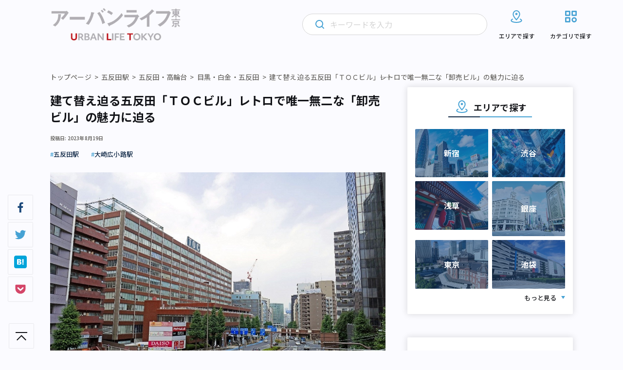

--- FILE ---
content_type: text/html; charset=UTF-8
request_url: https://urbanlife.tokyo/post/129021/
body_size: 41470
content:
<!DOCTYPE html>
<html lang="ja">

<head>
    <meta http-equiv="Content-Type" content="text/html; charset=UTF-8">
    <meta name="format-detection" content="telephone=no">
            <meta name="viewport" content="width=device-width, initial-scale=1">
                                                                    
                        
    <!-- Google Tag Manager -->
    <script>
        (function(w, d, s, l, i) {
            w[l] = w[l] || [];
            w[l].push({
                'gtm.start': new Date().getTime(),
                event: 'gtm.js'
            });
            var f = d.getElementsByTagName(s)[0],
                j = d.createElement(s),
                dl = l != 'dataLayer' ? '&l=' + l : '';
            j.async = true;
            j.src =
                'https://www.googletagmanager.com/gtm.js?id=' + i + dl;
            f.parentNode.insertBefore(j, f);
        })(window, document, 'script', 'dataLayer', 'GTM-NGNF4F7');
    </script>
    <!-- End Google Tag Manager -->

    <!-- Global site tag (gtag.js) - Google Analytics -->
    <script async src="https://www.googletagmanager.com/gtag/js?id=UA-122647857-1"></script>
    <script>
        window.dataLayer = window.dataLayer || [];

        function gtag() {
            dataLayer.push(arguments);
        }

        gtag('js', new Date());

        gtag('config', 'UA-122647857-1');
    </script>
    
		<!-- All in One SEO 4.2.4 - aioseo.com -->
		<title>建て替え迫る五反田「ＴＯＣビル」――レトロで唯一無二な「卸売ビル」の魅力に迫る | アーバンライフ東京</title>
		<meta name="robots" content="max-image-preview:large" />
		<link rel="canonical" href="https://urbanlife.tokyo/post/129021/" />
		<meta name="generator" content="All in One SEO (AIOSEO) 4.2.4 " />
		<script type="application/ld+json" class="aioseo-schema">
			{"@context":"https:\/\/schema.org","@graph":[{"@type":"WebSite","@id":"https:\/\/urbanlife.tokyo\/#website","url":"https:\/\/urbanlife.tokyo\/","name":"\u30a2\u30fc\u30d0\u30f3\u30e9\u30a4\u30d5\u6771\u4eac","description":"\u6771\u4eac\u3067\u300c\u3064\u306a\u304c\u308b\u300d\u3092\u898b\u3064\u3051\u308b\u30e1\u30c7\u30a3\u30a2","inLanguage":"ja","publisher":{"@id":"https:\/\/urbanlife.tokyo\/#organization"}},{"@type":"Organization","@id":"https:\/\/urbanlife.tokyo\/#organization","name":"\u30a2\u30fc\u30d0\u30f3 \u30e9\u30a4\u30d5 \u6771\u4eac- URBAN LIFE TOKYO","url":"https:\/\/urbanlife.tokyo\/"},{"@type":"BreadcrumbList","@id":"https:\/\/urbanlife.tokyo\/post\/129021\/#breadcrumblist","itemListElement":[{"@type":"ListItem","@id":"https:\/\/urbanlife.tokyo\/#listItem","position":1,"item":{"@type":"WebPage","@id":"https:\/\/urbanlife.tokyo\/","name":"\u30db\u30fc\u30e0","description":"\u30a2\u30fc\u30d0\u30f3\u30e9\u30a4\u30d5\u6771\u4eac\u306f\u3001\u6771\u4eac\u3067\u300c\u50cd\u304d\u3001\u66ae\u3089\u3057\u3001\u904a\u3076\u300d\u3059\u3079\u3066\u306e\u4eba\u306b\u3001\u591a\u69d8\u306a\u8857\u306e\u60c5\u5831\u3092\u767a\u4fe1\u3059\u308b\u30e1\u30c7\u30a3\u30a2\u3067\u3059\u3002\u6771\u4eac\u30e1\u30c8\u30ed\u6cbf\u7dda\u3092\u4e2d\u5fc3\u306b\u3001\u9b45\u529b\u7684\u306a\u5834\u6240\u3084\u4eba\u3001\u7269\u4e8b\u3092\u3055\u307e\u3056\u307e\u306a\u89d2\u5ea6\u304b\u3089\u7d39\u4ecb\u3057\u307e\u3059\u3002","url":"https:\/\/urbanlife.tokyo\/"}}]},{"@type":"Person","@id":"https:\/\/urbanlife.tokyo\/post\/author\/mediastaff001\/#author","url":"https:\/\/urbanlife.tokyo\/post\/author\/mediastaff001\/","name":"mediastaff001","image":{"@type":"ImageObject","@id":"https:\/\/urbanlife.tokyo\/post\/129021\/#authorImage","url":"https:\/\/secure.gravatar.com\/avatar\/0cfa1df72365129de4b1431130bd1dea?s=96&d=mm&r=g","width":96,"height":96,"caption":"mediastaff001"}},{"@type":"WebPage","@id":"https:\/\/urbanlife.tokyo\/post\/129021\/#webpage","url":"https:\/\/urbanlife.tokyo\/post\/129021\/","name":"\u5efa\u3066\u66ff\u3048\u8feb\u308b\u4e94\u53cd\u7530\u300c\uff34\uff2f\uff23\u30d3\u30eb\u300d\u2015\u2015\u30ec\u30c8\u30ed\u3067\u552f\u4e00\u7121\u4e8c\u306a\u300c\u5378\u58f2\u30d3\u30eb\u300d\u306e\u9b45\u529b\u306b\u8feb\u308b | \u30a2\u30fc\u30d0\u30f3\u30e9\u30a4\u30d5\u6771\u4eac","inLanguage":"ja","isPartOf":{"@id":"https:\/\/urbanlife.tokyo\/#website"},"breadcrumb":{"@id":"https:\/\/urbanlife.tokyo\/post\/129021\/#breadcrumblist"},"author":"https:\/\/urbanlife.tokyo\/post\/author\/mediastaff001\/#author","creator":"https:\/\/urbanlife.tokyo\/post\/author\/mediastaff001\/#author","image":{"@type":"ImageObject","@id":"https:\/\/urbanlife.tokyo\/#mainImage","url":"\/wp-content\/uploads\/2023\/08\/gotanda_tocbld_1.jpg","width":1090,"height":726,"caption":"\u534a\u4e16\u7d00\u306e\u6b74\u53f2\u306b\u5e55\u3092\u4e0b\u308d\u3059TOC\u30d3\u30eb\u3002\n\u8336\u8272\u3044\u30bf\u30a4\u30eb\u5f35\u308a\u306e\u5916\u89b3\u306f\u662d\u548c\u30ec\u30c8\u30ed\u306a\u96f0\u56f2\u6c17\u3082\u3002\uff08\u753b\u50cf\uff1a\u82e5\u6749\u512a\u8cb4\uff09"},"primaryImageOfPage":{"@id":"https:\/\/urbanlife.tokyo\/post\/129021\/#mainImage"},"datePublished":"2023-08-19T03:00:36+09:00","dateModified":"2023-08-19T03:00:53+09:00"},{"@type":"Article","@id":"https:\/\/urbanlife.tokyo\/post\/129021\/#article","name":"\u5efa\u3066\u66ff\u3048\u8feb\u308b\u4e94\u53cd\u7530\u300c\uff34\uff2f\uff23\u30d3\u30eb\u300d\u2015\u2015\u30ec\u30c8\u30ed\u3067\u552f\u4e00\u7121\u4e8c\u306a\u300c\u5378\u58f2\u30d3\u30eb\u300d\u306e\u9b45\u529b\u306b\u8feb\u308b | \u30a2\u30fc\u30d0\u30f3\u30e9\u30a4\u30d5\u6771\u4eac","inLanguage":"ja","headline":"\u5efa\u3066\u66ff\u3048\u8feb\u308b\u4e94\u53cd\u7530\u300c\uff34\uff2f\uff23\u30d3\u30eb\u300d\u2015\u2015\u30ec\u30c8\u30ed\u3067\u552f\u4e00\u7121\u4e8c\u306a\u300c\u5378\u58f2\u30d3\u30eb\u300d\u306e\u9b45\u529b\u306b\u8feb\u308b","author":{"@id":"https:\/\/urbanlife.tokyo\/post\/author\/mediastaff001\/#author"},"publisher":{"@id":"https:\/\/urbanlife.tokyo\/#organization"},"datePublished":"2023-08-19T03:00:36+09:00","dateModified":"2023-08-19T03:00:53+09:00","articleSection":"\u4e94\u53cd\u7530\u99c5, \u5927\u5d0e\u5e83\u5c0f\u8def\u99c5, \u518d\u958b\u767a, \u8857\u6b69\u304d\uff0f\u3055\u3093\u307d\uff0f\u8def\u4e0a\u89b3\u5bdf, \u9589\u5e97, \u82e5\u6749\u512a\u8cb4","mainEntityOfPage":{"@id":"https:\/\/urbanlife.tokyo\/post\/129021\/#webpage"},"isPartOf":{"@id":"https:\/\/urbanlife.tokyo\/post\/129021\/#webpage"},"image":{"@type":"ImageObject","@id":"https:\/\/urbanlife.tokyo\/#articleImage","url":"\/wp-content\/uploads\/2023\/08\/gotanda_tocbld_1.jpg","width":1090,"height":726,"caption":"\u534a\u4e16\u7d00\u306e\u6b74\u53f2\u306b\u5e55\u3092\u4e0b\u308d\u3059TOC\u30d3\u30eb\u3002\n\u8336\u8272\u3044\u30bf\u30a4\u30eb\u5f35\u308a\u306e\u5916\u89b3\u306f\u662d\u548c\u30ec\u30c8\u30ed\u306a\u96f0\u56f2\u6c17\u3082\u3002\uff08\u753b\u50cf\uff1a\u82e5\u6749\u512a\u8cb4\uff09"}}]}
		</script>
		<!-- All in One SEO -->

<link rel='stylesheet' id='wp-block-library-css'  href='https://urbanlife.tokyo/wp-includes/css/dist/block-library/style.min.css?ver=6.0.9' type='text/css' media='all' />
<style id='wp-block-library-inline-css' type='text/css'>
/* VK Color Palettes */
</style>
<style id='global-styles-inline-css' type='text/css'>
body{--wp--preset--color--black: #000000;--wp--preset--color--cyan-bluish-gray: #abb8c3;--wp--preset--color--white: #ffffff;--wp--preset--color--pale-pink: #f78da7;--wp--preset--color--vivid-red: #cf2e2e;--wp--preset--color--luminous-vivid-orange: #ff6900;--wp--preset--color--luminous-vivid-amber: #fcb900;--wp--preset--color--light-green-cyan: #7bdcb5;--wp--preset--color--vivid-green-cyan: #00d084;--wp--preset--color--pale-cyan-blue: #8ed1fc;--wp--preset--color--vivid-cyan-blue: #0693e3;--wp--preset--color--vivid-purple: #9b51e0;--wp--preset--gradient--vivid-cyan-blue-to-vivid-purple: linear-gradient(135deg,rgba(6,147,227,1) 0%,rgb(155,81,224) 100%);--wp--preset--gradient--light-green-cyan-to-vivid-green-cyan: linear-gradient(135deg,rgb(122,220,180) 0%,rgb(0,208,130) 100%);--wp--preset--gradient--luminous-vivid-amber-to-luminous-vivid-orange: linear-gradient(135deg,rgba(252,185,0,1) 0%,rgba(255,105,0,1) 100%);--wp--preset--gradient--luminous-vivid-orange-to-vivid-red: linear-gradient(135deg,rgba(255,105,0,1) 0%,rgb(207,46,46) 100%);--wp--preset--gradient--very-light-gray-to-cyan-bluish-gray: linear-gradient(135deg,rgb(238,238,238) 0%,rgb(169,184,195) 100%);--wp--preset--gradient--cool-to-warm-spectrum: linear-gradient(135deg,rgb(74,234,220) 0%,rgb(151,120,209) 20%,rgb(207,42,186) 40%,rgb(238,44,130) 60%,rgb(251,105,98) 80%,rgb(254,248,76) 100%);--wp--preset--gradient--blush-light-purple: linear-gradient(135deg,rgb(255,206,236) 0%,rgb(152,150,240) 100%);--wp--preset--gradient--blush-bordeaux: linear-gradient(135deg,rgb(254,205,165) 0%,rgb(254,45,45) 50%,rgb(107,0,62) 100%);--wp--preset--gradient--luminous-dusk: linear-gradient(135deg,rgb(255,203,112) 0%,rgb(199,81,192) 50%,rgb(65,88,208) 100%);--wp--preset--gradient--pale-ocean: linear-gradient(135deg,rgb(255,245,203) 0%,rgb(182,227,212) 50%,rgb(51,167,181) 100%);--wp--preset--gradient--electric-grass: linear-gradient(135deg,rgb(202,248,128) 0%,rgb(113,206,126) 100%);--wp--preset--gradient--midnight: linear-gradient(135deg,rgb(2,3,129) 0%,rgb(40,116,252) 100%);--wp--preset--duotone--dark-grayscale: url('#wp-duotone-dark-grayscale');--wp--preset--duotone--grayscale: url('#wp-duotone-grayscale');--wp--preset--duotone--purple-yellow: url('#wp-duotone-purple-yellow');--wp--preset--duotone--blue-red: url('#wp-duotone-blue-red');--wp--preset--duotone--midnight: url('#wp-duotone-midnight');--wp--preset--duotone--magenta-yellow: url('#wp-duotone-magenta-yellow');--wp--preset--duotone--purple-green: url('#wp-duotone-purple-green');--wp--preset--duotone--blue-orange: url('#wp-duotone-blue-orange');--wp--preset--font-size--small: 13px;--wp--preset--font-size--medium: 20px;--wp--preset--font-size--large: 36px;--wp--preset--font-size--x-large: 42px;}.has-black-color{color: var(--wp--preset--color--black) !important;}.has-cyan-bluish-gray-color{color: var(--wp--preset--color--cyan-bluish-gray) !important;}.has-white-color{color: var(--wp--preset--color--white) !important;}.has-pale-pink-color{color: var(--wp--preset--color--pale-pink) !important;}.has-vivid-red-color{color: var(--wp--preset--color--vivid-red) !important;}.has-luminous-vivid-orange-color{color: var(--wp--preset--color--luminous-vivid-orange) !important;}.has-luminous-vivid-amber-color{color: var(--wp--preset--color--luminous-vivid-amber) !important;}.has-light-green-cyan-color{color: var(--wp--preset--color--light-green-cyan) !important;}.has-vivid-green-cyan-color{color: var(--wp--preset--color--vivid-green-cyan) !important;}.has-pale-cyan-blue-color{color: var(--wp--preset--color--pale-cyan-blue) !important;}.has-vivid-cyan-blue-color{color: var(--wp--preset--color--vivid-cyan-blue) !important;}.has-vivid-purple-color{color: var(--wp--preset--color--vivid-purple) !important;}.has-black-background-color{background-color: var(--wp--preset--color--black) !important;}.has-cyan-bluish-gray-background-color{background-color: var(--wp--preset--color--cyan-bluish-gray) !important;}.has-white-background-color{background-color: var(--wp--preset--color--white) !important;}.has-pale-pink-background-color{background-color: var(--wp--preset--color--pale-pink) !important;}.has-vivid-red-background-color{background-color: var(--wp--preset--color--vivid-red) !important;}.has-luminous-vivid-orange-background-color{background-color: var(--wp--preset--color--luminous-vivid-orange) !important;}.has-luminous-vivid-amber-background-color{background-color: var(--wp--preset--color--luminous-vivid-amber) !important;}.has-light-green-cyan-background-color{background-color: var(--wp--preset--color--light-green-cyan) !important;}.has-vivid-green-cyan-background-color{background-color: var(--wp--preset--color--vivid-green-cyan) !important;}.has-pale-cyan-blue-background-color{background-color: var(--wp--preset--color--pale-cyan-blue) !important;}.has-vivid-cyan-blue-background-color{background-color: var(--wp--preset--color--vivid-cyan-blue) !important;}.has-vivid-purple-background-color{background-color: var(--wp--preset--color--vivid-purple) !important;}.has-black-border-color{border-color: var(--wp--preset--color--black) !important;}.has-cyan-bluish-gray-border-color{border-color: var(--wp--preset--color--cyan-bluish-gray) !important;}.has-white-border-color{border-color: var(--wp--preset--color--white) !important;}.has-pale-pink-border-color{border-color: var(--wp--preset--color--pale-pink) !important;}.has-vivid-red-border-color{border-color: var(--wp--preset--color--vivid-red) !important;}.has-luminous-vivid-orange-border-color{border-color: var(--wp--preset--color--luminous-vivid-orange) !important;}.has-luminous-vivid-amber-border-color{border-color: var(--wp--preset--color--luminous-vivid-amber) !important;}.has-light-green-cyan-border-color{border-color: var(--wp--preset--color--light-green-cyan) !important;}.has-vivid-green-cyan-border-color{border-color: var(--wp--preset--color--vivid-green-cyan) !important;}.has-pale-cyan-blue-border-color{border-color: var(--wp--preset--color--pale-cyan-blue) !important;}.has-vivid-cyan-blue-border-color{border-color: var(--wp--preset--color--vivid-cyan-blue) !important;}.has-vivid-purple-border-color{border-color: var(--wp--preset--color--vivid-purple) !important;}.has-vivid-cyan-blue-to-vivid-purple-gradient-background{background: var(--wp--preset--gradient--vivid-cyan-blue-to-vivid-purple) !important;}.has-light-green-cyan-to-vivid-green-cyan-gradient-background{background: var(--wp--preset--gradient--light-green-cyan-to-vivid-green-cyan) !important;}.has-luminous-vivid-amber-to-luminous-vivid-orange-gradient-background{background: var(--wp--preset--gradient--luminous-vivid-amber-to-luminous-vivid-orange) !important;}.has-luminous-vivid-orange-to-vivid-red-gradient-background{background: var(--wp--preset--gradient--luminous-vivid-orange-to-vivid-red) !important;}.has-very-light-gray-to-cyan-bluish-gray-gradient-background{background: var(--wp--preset--gradient--very-light-gray-to-cyan-bluish-gray) !important;}.has-cool-to-warm-spectrum-gradient-background{background: var(--wp--preset--gradient--cool-to-warm-spectrum) !important;}.has-blush-light-purple-gradient-background{background: var(--wp--preset--gradient--blush-light-purple) !important;}.has-blush-bordeaux-gradient-background{background: var(--wp--preset--gradient--blush-bordeaux) !important;}.has-luminous-dusk-gradient-background{background: var(--wp--preset--gradient--luminous-dusk) !important;}.has-pale-ocean-gradient-background{background: var(--wp--preset--gradient--pale-ocean) !important;}.has-electric-grass-gradient-background{background: var(--wp--preset--gradient--electric-grass) !important;}.has-midnight-gradient-background{background: var(--wp--preset--gradient--midnight) !important;}.has-small-font-size{font-size: var(--wp--preset--font-size--small) !important;}.has-medium-font-size{font-size: var(--wp--preset--font-size--medium) !important;}.has-large-font-size{font-size: var(--wp--preset--font-size--large) !important;}.has-x-large-font-size{font-size: var(--wp--preset--font-size--x-large) !important;}
</style>
<link rel='stylesheet' id='contact-form-7-css'  href='https://urbanlife.tokyo/wp-content/plugins/contact-form-7/includes/css/styles.css?ver=5.6' type='text/css' media='all' />
<link rel='stylesheet' id='flexible-table-block-css'  href='https://urbanlife.tokyo/wp-content/plugins/flexible-table-block/build/style-index.css?ver=1659400511' type='text/css' media='all' />
<style id='flexible-table-block-inline-css' type='text/css'>
.wp-block-flexible-table-block-table.wp-block-flexible-table-block-table>table{width:100%;max-width:100%;border-collapse:collapse;}.wp-block-flexible-table-block-table.wp-block-flexible-table-block-table.is-style-stripes tr:nth-child(odd) th{background-color:#f0f0f1;}.wp-block-flexible-table-block-table.wp-block-flexible-table-block-table.is-style-stripes tr:nth-child(odd) td{background-color:#f0f0f1;}.wp-block-flexible-table-block-table.wp-block-flexible-table-block-table.is-style-stripes tr:nth-child(even) th{background-color:#ffffff;}.wp-block-flexible-table-block-table.wp-block-flexible-table-block-table.is-style-stripes tr:nth-child(even) td{background-color:#ffffff;}.wp-block-flexible-table-block-table.wp-block-flexible-table-block-table>table tr th,.wp-block-flexible-table-block-table.wp-block-flexible-table-block-table>table tr td{padding:0.5em;border-width:1px;border-style:solid;border-color:#a3b9e0;text-align:left;vertical-align:middle;}.wp-block-flexible-table-block-table.wp-block-flexible-table-block-table>table tr th{background-color:#f0f0f1;}.wp-block-flexible-table-block-table.wp-block-flexible-table-block-table>table tr td{background-color:#ffffff;}@media screen and (min-width:769px){.wp-block-flexible-table-block-table.is-scroll-on-pc{overflow-x:scroll;}.wp-block-flexible-table-block-table.is-scroll-on-pc table{max-width:none;align-self:self-start;}}@media screen and (max-width:768px){.wp-block-flexible-table-block-table.is-scroll-on-mobile{overflow-x:scroll;}.wp-block-flexible-table-block-table.is-scroll-on-mobile table{max-width:none;align-self:self-start;}.wp-block-flexible-table-block-table table.is-stacked-on-mobile th,.wp-block-flexible-table-block-table table.is-stacked-on-mobile td{width:100%!important;display:block;}}
</style>
<link rel='stylesheet' id='vk-components-style-css'  href='https://urbanlife.tokyo/wp-content/plugins/vk-blocks/build/vk-components.css?ver=1659400553' type='text/css' media='all' />
<link rel='stylesheet' id='vkblocks-bootstrap-css'  href='https://urbanlife.tokyo/wp-content/plugins/vk-blocks/build/bootstrap_vk_using.css?ver=4.3.1' type='text/css' media='all' />
<link rel='stylesheet' id='vk-blocks-build-css-css'  href='https://urbanlife.tokyo/wp-content/plugins/vk-blocks/build/block-build.css?ver=1.40.0.1' type='text/css' media='all' />
<style id='vk-blocks-build-css-inline-css' type='text/css'>
:root {--vk_flow-arrow: url(https://urbanlife.tokyo/wp-content/plugins/vk-blocks/inc/vk-blocks/images/arrow_bottom.svg);--vk_image-mask-wave01: url(https://urbanlife.tokyo/wp-content/plugins/vk-blocks/inc/vk-blocks/images/wave01.svg);--vk_image-mask-wave02: url(https://urbanlife.tokyo/wp-content/plugins/vk-blocks/inc/vk-blocks/images/wave02.svg);--vk_image-mask-wave03: url(https://urbanlife.tokyo/wp-content/plugins/vk-blocks/inc/vk-blocks/images/wave03.svg);--vk_image-mask-wave04: url(https://urbanlife.tokyo/wp-content/plugins/vk-blocks/inc/vk-blocks/images/wave04.svg);}
:root { --vk-size-text: 16px;--vk-color-primary:#337ab7; }

	:root {

		--vk-balloon-border-width:1px;

		--vk-balloon-speech-offset:-12px;
	}
	
</style>
<link rel='stylesheet' id='vk-font-awesome-css'  href='https://urbanlife.tokyo/wp-content/plugins/vk-blocks/vendor/vektor-inc/font-awesome-versions/src/versions/6/css/all.min.css?ver=6.1.0' type='text/css' media='all' />
<script type='text/javascript' src='https://urbanlife.tokyo/wp-includes/js/jquery/jquery.min.js?ver=3.6.0' id='jquery-core-js'></script>
<script type='text/javascript' src='https://urbanlife.tokyo/wp-includes/js/jquery/jquery-migrate.min.js?ver=3.3.2' id='jquery-migrate-js'></script>
<script type='text/javascript' id='simple-likes-public-js-js-extra'>
/* <![CDATA[ */
var simpleLikes = {"ajaxurl":"https:\/\/urbanlife.tokyo\/wp-admin\/admin-ajax.php","like":"Like","unlike":"Unlike"};
/* ]]> */
</script>
<script type='text/javascript' src='https://urbanlife.tokyo/wp-content/themes/renewal-ulm/assets/js/like.js?ver=0.5' id='simple-likes-public-js-js'></script>
<link rel="https://api.w.org/" href="https://urbanlife.tokyo/wp-json/" /><link rel="alternate" type="application/json" href="https://urbanlife.tokyo/wp-json/wp/v2/posts/129021" /><link rel="alternate" type="application/json+oembed" href="https://urbanlife.tokyo/wp-json/oembed/1.0/embed?url=https%3A%2F%2Furbanlife.tokyo%2Fpost%2F129021%2F" />
<link rel="alternate" type="text/xml+oembed" href="https://urbanlife.tokyo/wp-json/oembed/1.0/embed?url=https%3A%2F%2Furbanlife.tokyo%2Fpost%2F129021%2F&#038;format=xml" />
<!-- Favicon Rotator -->
<link rel="shortcut icon" href="/wp-content/uploads/2024/04/ult_2404_1-16x16.png" />
<link rel="apple-touch-icon-precomposed" href="/wp-content/uploads/2024/04/ult_2404_1.png" />
<!-- End Favicon Rotator -->
<noscript><style>.lazyload[data-src]{display:none !important;}</style></noscript><style>.lazyload{background-image:none !important;}.lazyload:before{background-image:none !important;}</style>    <!-- brainpad(rtoaster) -->
<script type="text/javascript" src="//js.rtoaster.jp/Rtoaster.js"></script>
<script type="text/javascript">
Rtoaster.init("RTA-8c41-a3591463d57b");
Rtoaster.item("129021");
Rtoaster.track();
</script>

    <!-- ウェブクリップアイコン -->
    <link rel="apple-touch-icon" href="/assets/images/web_clip.png">
    <!-- COMMON STYLES -->
    <link rel="stylesheet" href="https://urbanlife.tokyo/wp-content/themes/renewal-ulm/assets/style.css?date=20260114103504">
    <link rel="stylesheet" href="https://urbanlife.tokyo/wp-content/themes/renewal-ulm/assets/css/block.css?date=20260114103504">
    <!-- FontAwesome -->
    <link rel="stylesheet" href="https://use.fontawesome.com/releases/v5.1.0/css/all.css" integrity="sha384-lKuwvrZot6UHsBSfcMvOkWwlCMgc0TaWr+30HWe3a4ltaBwTZhyTEggF5tJv8tbt" crossorigin="anonymous">
    <link href="https://maxcdn.bootstrapcdn.com/font-awesome/4.3.0/css/font-awesome.min.css" rel="stylesheet">

    <!-- Google Font -->
    <link rel="preconnect" href="https://fonts.googleapis.com" />
    <link rel="preconnect" href="https://fonts.gstatic.com" crossorigin />
    <link href="https://fonts.googleapis.com/css2?family=Montserrat:wght@300;600&family=Noto+Sans+JP:wght@400;500;700&display=swap" rel="stylesheet" />

    <!-- css_browser_selector.js -->
    <script src="https://urbanlife.tokyo/wp-content/themes/renewal-ulm/assets/js/css_browser_selector.js" type="text/javascript"></script>

    <!-- Twitter -->
    <meta name="twitter:card" content="summary_large_image">
    <meta name="twitter:site" content="@urbanlife_tokyo">
    <meta name="twitter:domain" content="https://urbanlife.tokyo/">
    <meta name="twitter:title" content="建て替え迫る五反田「ＴＯＣビル」――レトロで唯一無二な「卸売ビル」の魅力に迫る | アーバンライフ東京">
    <meta name="twitter:description" content="">

    <!-- Facebook -->
    <meta property="og:site_name" content="アーバンライフ東京" />
    <meta property="fb:app_id" content="265091880995592" />
    <meta property="og:title" content="建て替え迫る五反田「ＴＯＣビル」――レトロで唯一無二な「卸売ビル」の魅力に迫る | アーバンライフ東京" />
    <meta property="og:url" content="https://urbanlife.tokyo/post/129021/" />
    <meta property="og:type" content="article" />
    <meta property="og:description" content="" />

            
                                                    <meta name="description" content="東京都品川区の大崎広小路駅近くにある卸売店を中核とする複合商業施設「TOCビル」が、建て替え・再開発のため2024年に閉館予定です。昭和レトロな建物やチェーン店のお得な店舗限定品に出会える穴場スポットの歴史と今後について、都市商業研究所の若杉優貴さんが解説します。" />
                    
        <meta name="twitter:image:src" content="https://urbanlife.tokyo/wp-content/uploads/2023/08/gotanda_tocbld_1-1024x682.jpg">
        <meta property="og:image" content="https://urbanlife.tokyo/wp-content/uploads/2023/08/gotanda_tocbld_1-1024x682.jpg" />
    
    
    </head>
<body>
    <!-- Google Tag Manager (noscript) -->
    <noscript><iframe src="https://www.googletagmanager.com/ns.html?id=GTM-NGNF4F7" height="0" width="0" style="display:none;visibility:hidden"></iframe></noscript>
    <!-- End Google Tag Manager (noscript) -->
    <div id="fb-root"></div>
    <script>
        (function(d, s, id) {
            var js, fjs = d.getElementsByTagName(s)[0];
            if (d.getElementById(id)) return;
            js = d.createElement(s);
            js.id = id;
            js.src = "//connect.facebook.net/ja_JP/sdk.js#xfbml=1&version=v2.4";
            fjs.parentNode.insertBefore(js, fjs);
        }(document, 'script', 'facebook-jssdk'));
    </script>
        <header class="l-header">
        <div class="l-header__inner">
                            <div class="l-header__logo">
                    <a href="https://urbanlife.tokyo">
                        <img src="[data-uri]" alt="アーバンライフ東京" decoding="async" data-src="https://urbanlife.tokyo/wp-content/themes/renewal-ulm/assets/img/common/logo.png" class="lazyload" data-eio-rwidth="776" data-eio-rheight="202"><noscript><img src="https://urbanlife.tokyo/wp-content/themes/renewal-ulm/assets/img/common/logo.png" alt="アーバンライフ東京" decoding="async" data-eio="l"></noscript>
                    </a>
                </div>
                        <div class="l-header__icon">
                <div class="l-header__search trigger-toggle">
                    <img src="[data-uri]" alt="" decoding="async" data-src="https://urbanlife.tokyo/wp-content/themes/renewal-ulm/assets/img/common/primary-search-icon.svg" class="lazyload"><noscript><img src="https://urbanlife.tokyo/wp-content/themes/renewal-ulm/assets/img/common/primary-search-icon.svg" alt="" decoding="async" data-eio="l"></noscript>
                </div>
                <div class="l-header__navbtn trigger-toggle">
                    <span class="l-header__navbtn__bar"></span>
                    <span class="l-header__navbtn__bar"></span>
                    <span class="l-header__navbtn__bar"></span>
                </div>
            </div>
            <nav class="l-gnav">
                <div class="l-gnav__search">
                    <img class="l-gnav__search__loupe primary lazyload" src="[data-uri]" alt="" decoding="async" data-src="https://urbanlife.tokyo/wp-content/themes/renewal-ulm/assets/img/common/primary-search-icon.svg"><noscript><img class="l-gnav__search__loupe primary" src="https://urbanlife.tokyo/wp-content/themes/renewal-ulm/assets/img/common/primary-search-icon.svg" alt="" decoding="async" data-eio="l"></noscript>
                    <img class="l-gnav__search__loupe secondary lazyload" src="[data-uri]" alt="" decoding="async" data-src="https://urbanlife.tokyo/wp-content/themes/renewal-ulm/assets/img/common/secondary-search-icon.svg"><noscript><img class="l-gnav__search__loupe secondary" src="https://urbanlife.tokyo/wp-content/themes/renewal-ulm/assets/img/common/secondary-search-icon.svg" alt="" decoding="async" data-eio="l"></noscript>
                    <img class="l-gnav__search__delete lazyload" src="[data-uri]" alt="" decoding="async" data-src="https://urbanlife.tokyo/wp-content/themes/renewal-ulm/assets/img/common/gray-circle-cross.svg"><noscript><img class="l-gnav__search__delete" src="https://urbanlife.tokyo/wp-content/themes/renewal-ulm/assets/img/common/gray-circle-cross.svg" alt="" decoding="async" data-eio="l"></noscript>
                    <form role="search" method="get" id="searchform" class="searchform" action="https://urbanlife.tokyo/">
                        <input class="searchfield" type="text" placeholder="キーワードを入力" name="s">
                    </form>
                </div>
                <div class="l-gnav__list-wrapper">
                    <ul class="l-gnav__list">
                        <li class="l-gnav__item area">
                            <a href="https://urbanlife.tokyo/locations">
                                <svg class="l-gnav__item__image-icon" width="32" height="32" viewBox="0 0 32 32" fill="none" xmlns="http://www.w3.org/2000/svg">
                                    <path d="M23.9997 21.3546C25.6597 22.0599 26.6663 22.9853 26.6663 23.9999C26.6663 26.2093 21.8903 27.9999 15.9997 27.9999C10.109 27.9999 5.33301 26.2093 5.33301 23.9999C5.33301 22.9866 6.33967 22.0586 7.99967 21.3546" stroke="#46A2D4" stroke-width="2" stroke-linecap="round" stroke-linejoin="round" />
                                    <path d="M22.6663 11.2587C22.6663 15.3827 15.9997 22.6667 15.9997 22.6667C15.9997 22.6667 9.33301 15.3827 9.33301 11.2587C9.33301 7.136 12.3183 4 15.9997 4C19.681 4 22.6663 7.136 22.6663 11.2587V11.2587Z" stroke="#46A2D4" stroke-width="2" stroke-linecap="round" stroke-linejoin="round" />
                                    <path d="M15.9993 12C16.7357 12 17.3327 11.4031 17.3327 10.6667C17.3327 9.93033 16.7357 9.33337 15.9993 9.33337C15.263 9.33337 14.666 9.93033 14.666 10.6667C14.666 11.4031 15.263 12 15.9993 12Z" stroke="#46A2D4" stroke-width="2" stroke-linecap="round" stroke-linejoin="round" />
                                </svg>
                                <img class="l-gnav__item__image-arrow lazyload" src="[data-uri]" alt="" decoding="async" data-src="https://urbanlife.tokyo/wp-content/themes/renewal-ulm/assets/img/common/wh-arrow.svg"><noscript><img class="l-gnav__item__image-arrow" src="https://urbanlife.tokyo/wp-content/themes/renewal-ulm/assets/img/common/wh-arrow.svg" alt="" decoding="async" data-eio="l"></noscript>
                                <p>エリアで探す</p>
                            </a>
                            <div class="l-gnav__area-accordion">
                                <ul class="l-gnav__area-accordion__list">
                                                                            <li class="l-gnav__area-accordion__item"><a href="https://urbanlife.tokyo/category/area/all-over-japan/tokyo/a1/">銀座・新橋・有楽町</a></li>
                                                                            <li class="l-gnav__area-accordion__item"><a href="https://urbanlife.tokyo/category/area/all-over-japan/tokyo/a2/">東京・日本橋</a></li>
                                                                            <li class="l-gnav__area-accordion__item"><a href="https://urbanlife.tokyo/category/area/all-over-japan/tokyo/a3/">渋谷・恵比寿・代官山</a></li>
                                                                            <li class="l-gnav__area-accordion__item"><a href="https://urbanlife.tokyo/category/area/all-over-japan/tokyo/a4/">新宿・代々木・大久保</a></li>
                                                                            <li class="l-gnav__area-accordion__item"><a href="https://urbanlife.tokyo/category/area/all-over-japan/tokyo/a5/">池袋～高田馬場・早稲田</a></li>
                                                                            <li class="l-gnav__area-accordion__item"><a href="https://urbanlife.tokyo/category/area/all-over-japan/tokyo/a6/">原宿・表参道・青山</a></li>
                                                                            <li class="l-gnav__area-accordion__item"><a href="https://urbanlife.tokyo/category/area/all-over-japan/tokyo/a7/">六本木・麻布・広尾</a></li>
                                                                            <li class="l-gnav__area-accordion__item"><a href="https://urbanlife.tokyo/category/area/all-over-japan/tokyo/a8/">赤坂・永田町・溜池</a></li>
                                                                            <li class="l-gnav__area-accordion__item"><a href="https://urbanlife.tokyo/category/area/all-over-japan/tokyo/a9/">四ツ谷・市ヶ谷・飯田橋</a></li>
                                                                            <li class="l-gnav__area-accordion__item"><a href="https://urbanlife.tokyo/category/area/all-over-japan/tokyo/a10/">秋葉原・神田・水道橋</a></li>
                                                                            <li class="l-gnav__area-accordion__item"><a href="https://urbanlife.tokyo/category/area/all-over-japan/tokyo/a11/">上野・浅草・日暮里</a></li>
                                                                            <li class="l-gnav__area-accordion__item"><a href="https://urbanlife.tokyo/category/area/all-over-japan/tokyo/a12/">浜松町・田町・品川</a></li>
                                                                            <li class="l-gnav__area-accordion__item"><a href="https://urbanlife.tokyo/category/area/all-over-japan/tokyo/a13/">目黒・白金・五反田</a></li>
                                                                            <li class="l-gnav__area-accordion__item"><a href="https://urbanlife.tokyo/category/area/all-over-japan/tokyo/a14/">大塚・巣鴨・駒込・赤羽</a></li>
                                                                            <li class="l-gnav__area-accordion__item"><a href="https://urbanlife.tokyo/category/area/all-over-japan/tokyo/a15/">両国・錦糸町・小岩</a></li>
                                                                            <li class="l-gnav__area-accordion__item"><a href="https://urbanlife.tokyo/category/area/all-over-japan/tokyo/a16/">築地・湾岸・お台場</a></li>
                                                                            <li class="l-gnav__area-accordion__item"><a href="https://urbanlife.tokyo/category/area/all-over-japan/tokyo/a17/">大井・蒲田</a></li>
                                                                            <li class="l-gnav__area-accordion__item"><a href="https://urbanlife.tokyo/category/area/all-over-japan/tokyo/a18/">東急沿線</a></li>
                                                                            <li class="l-gnav__area-accordion__item"><a href="https://urbanlife.tokyo/category/area/all-over-japan/tokyo/a19/">京王・小田急沿線</a></li>
                                                                            <li class="l-gnav__area-accordion__item"><a href="https://urbanlife.tokyo/category/area/all-over-japan/tokyo/a20/">中野～西荻窪</a></li>
                                                                            <li class="l-gnav__area-accordion__item"><a href="https://urbanlife.tokyo/category/area/all-over-japan/tokyo/a21/">西武沿線</a></li>
                                                                            <li class="l-gnav__area-accordion__item"><a href="https://urbanlife.tokyo/category/area/all-over-japan/tokyo/a22/">板橋・東武沿線</a></li>
                                                                            <li class="l-gnav__area-accordion__item"><a href="https://urbanlife.tokyo/category/area/all-over-japan/tokyo/a23/">千住・綾瀬・葛飾</a></li>
                                                                            <li class="l-gnav__area-accordion__item"><a href="https://urbanlife.tokyo/category/area/all-over-japan/tokyo/a24/">吉祥寺・三鷹・武蔵境</a></li>
                                                                            <li class="l-gnav__area-accordion__item"><a href="https://urbanlife.tokyo/category/area/all-over-japan/tokyo/a25/">小金井・国分寺・国立</a></li>
                                                                            <li class="l-gnav__area-accordion__item"><a href="https://urbanlife.tokyo/category/area/all-over-japan/tokyo/a26/">調布・府中・狛江</a></li>
                                                                            <li class="l-gnav__area-accordion__item"><a href="https://urbanlife.tokyo/category/area/all-over-japan/tokyo/a27/">町田・稲城・多摩</a></li>
                                                                            <li class="l-gnav__area-accordion__item"><a href="https://urbanlife.tokyo/category/area/all-over-japan/tokyo/a28/">西東京市周辺</a></li>
                                                                            <li class="l-gnav__area-accordion__item"><a href="https://urbanlife.tokyo/category/area/all-over-japan/tokyo/a29/">立川市・八王子市周辺</a></li>
                                                                            <li class="l-gnav__area-accordion__item"><a href="https://urbanlife.tokyo/category/area/all-over-japan/tokyo/a30/">福生・青梅周辺</a></li>
                                                                    </ul>
                            </div>
                        </li>

                        <li class="l-gnav__item category">
                            <a href="https://urbanlife.tokyo/categories">
                                <svg class="l-gnav__item__image-icon" width="32" height="32" viewBox="0 0 32 32" fill="none" xmlns="http://www.w3.org/2000/svg">
                                    <path d="M13.3333 4H5.33333C4.97971 4 4.64057 4.14048 4.39052 4.39052C4.14048 4.64057 4 4.97971 4 5.33333V13.3333C4 13.687 4.14048 14.0261 4.39052 14.2761C4.64057 14.5262 4.97971 14.6667 5.33333 14.6667H13.3333C13.687 14.6667 14.0261 14.5262 14.2761 14.2761C14.5262 14.0261 14.6667 13.687 14.6667 13.3333V5.33333C14.6667 4.97971 14.5262 4.64057 14.2761 4.39052C14.0261 4.14048 13.687 4 13.3333 4ZM12 12H6.66667V6.66667H12V12ZM26.6667 4H18.6667C18.313 4 17.9739 4.14048 17.7239 4.39052C17.4738 4.64057 17.3333 4.97971 17.3333 5.33333V13.3333C17.3333 13.687 17.4738 14.0261 17.7239 14.2761C17.9739 14.5262 18.313 14.6667 18.6667 14.6667H26.6667C27.0203 14.6667 27.3594 14.5262 27.6095 14.2761C27.8595 14.0261 28 13.687 28 13.3333V5.33333C28 4.97971 27.8595 4.64057 27.6095 4.39052C27.3594 4.14048 27.0203 4 26.6667 4ZM25.3333 12H20V6.66667H25.3333V12ZM13.3333 17.3333H5.33333C4.97971 17.3333 4.64057 17.4738 4.39052 17.7239C4.14048 17.9739 4 18.313 4 18.6667V26.6667C4 27.0203 4.14048 27.3594 4.39052 27.6095C4.64057 27.8595 4.97971 28 5.33333 28H13.3333C13.687 28 14.0261 27.8595 14.2761 27.6095C14.5262 27.3594 14.6667 27.0203 14.6667 26.6667V18.6667C14.6667 18.313 14.5262 17.9739 14.2761 17.7239C14.0261 17.4738 13.687 17.3333 13.3333 17.3333ZM12 25.3333H6.66667V20H12V25.3333ZM22.6667 17.3333C19.7253 17.3333 17.3333 19.7253 17.3333 22.6667C17.3333 25.608 19.7253 28 22.6667 28C25.608 28 28 25.608 28 22.6667C28 19.7253 25.608 17.3333 22.6667 17.3333ZM22.6667 25.3333C21.196 25.3333 20 24.1373 20 22.6667C20 21.196 21.196 20 22.6667 20C24.1373 20 25.3333 21.196 25.3333 22.6667C25.3333 24.1373 24.1373 25.3333 22.6667 25.3333Z" fill="#46A2D4" />
                                </svg>
                                <img class="l-gnav__item__image-arrow lazyload" src="[data-uri]" alt="" decoding="async" data-src="https://urbanlife.tokyo/wp-content/themes/renewal-ulm/assets/img/common/wh-arrow.svg"><noscript><img class="l-gnav__item__image-arrow" src="https://urbanlife.tokyo/wp-content/themes/renewal-ulm/assets/img/common/wh-arrow.svg" alt="" decoding="async" data-eio="l"></noscript>
                                <p>カテゴリで探す</p>
                            </a>
                            <div class="l-gnav__category-accordion">
                                <ul class="l-gnav__category-accordion__list">
                                                                            <li class="l-gnav__category-accordion__item"><a href="https://urbanlife.tokyo/category/%e6%9c%aa%e5%88%86%e9%a1%9e/">未分類</a></li>
                                                                            <li class="l-gnav__category-accordion__item"><a href="https://urbanlife.tokyo/category/trip/">おでかけ</a></li>
                                                                            <li class="l-gnav__category-accordion__item"><a href="https://urbanlife.tokyo/category/beauty/">ビューティー</a></li>
                                                                            <li class="l-gnav__category-accordion__item"><a href="https://urbanlife.tokyo/category/area/">エリアで探す</a></li>
                                                                            <li class="l-gnav__category-accordion__item"><a href="https://urbanlife.tokyo/category/gourmet/">グルメ</a></li>
                                                                            <li class="l-gnav__category-accordion__item"><a href="https://urbanlife.tokyo/category/health-care/">ヘルスケア</a></li>
                                                                            <li class="l-gnav__category-accordion__item"><a href="https://urbanlife.tokyo/category/life-and-work/">ライフ＆ワーク</a></li>
                                                                            <li class="l-gnav__category-accordion__item"><a href="https://urbanlife.tokyo/category/learning/">学び・資格</a></li>
                                                                            <li class="l-gnav__category-accordion__item"><a href="https://urbanlife.tokyo/category/money/">マネー</a></li>
                                                                            <li class="l-gnav__category-accordion__item"><a href="https://urbanlife.tokyo/category/special/">特集</a></li>
                                                                            <li class="l-gnav__category-accordion__item"><a href="https://urbanlife.tokyo/category/%e6%b8%8b%e8%b0%b7/">渋谷</a></li>
                                                                            <li class="l-gnav__category-accordion__item"><a href="https://urbanlife.tokyo/category/%e5%85%a8%e5%9b%bd/">全国</a></li>
                                                                            <li class="l-gnav__category-accordion__item"><a href="https://urbanlife.tokyo/category/uncategorized/">　</a></li>
                                                                            <li class="l-gnav__category-accordion__item"><a href="https://urbanlife.tokyo/category/aga/">AGA</a></li>
                                                                    </ul>
                            </div>
                        </li>
                        <li class="l-gnav__item writer">
                            <a href="https://urbanlife.tokyo/writer">
                                <svg width="32" height="32" viewBox="0 0 32 32" fill="none" xmlns="http://www.w3.org/2000/svg">
                                    <path d="M22.0004 3.58606L17.4794 8.10706L10.7394 10.0351C10.0893 10.2099 9.49281 10.5436 9.0037 11.0062C8.51459 11.4688 8.14815 12.0457 7.93735 12.6851L3.86035 25.2741L5.29435 26.7081L6.72835 28.1421L19.3214 24.0621C19.9574 23.8515 20.5314 23.4866 20.9921 23.0001C21.4527 22.5136 21.7857 21.9206 21.9614 21.2741L23.8904 14.5261L28.4144 10.0001L22.0004 3.58606ZM22.0004 6.41406L25.5864 10.0001L23.0004 12.5861L19.4144 9.00006L22.0004 6.41406ZM17.7104 10.1251L21.8754 14.2891L20.0334 20.7391C19.9451 21.0677 19.7769 21.3694 19.5438 21.6173C19.3107 21.8652 19.0199 22.0517 18.6974 22.1601L7.69035 25.7251L13.4854 19.9301C13.6532 19.9757 13.8264 19.9992 14.0004 20.0001C14.5308 20.0001 15.0395 19.7893 15.4146 19.4143C15.7896 19.0392 16.0004 18.5305 16.0004 18.0001C16.0004 17.4696 15.7896 16.9609 15.4146 16.5858C15.0395 16.2108 14.5308 16.0001 14.0004 16.0001C13.6939 16.0004 13.3917 16.0712 13.1169 16.2069C12.8422 16.3426 12.6023 16.5396 12.4158 16.7828C12.2292 17.0259 12.1011 17.3087 12.0412 17.6092C11.9813 17.9097 11.9913 18.22 12.0704 18.5161L6.27535 24.3101L9.83835 13.3101C9.94716 12.9837 10.1355 12.6897 10.3864 12.4543C10.6372 12.219 10.9428 12.0498 11.2754 11.9621L17.7114 10.1241L17.7104 10.1251Z" fill="#46A2D4" />
                                </svg>
                                <p>ライター一覧</p>
                            </a>
                        </li>
                    </ul>
                </div>
                <div class="l-gnav__social">
                    <div class="l-gnav__twitter">
                        <a href="https://twitter.com/urbanlife_tokyo?lang=ja"><img src="[data-uri]" alt="Twitter" decoding="async" data-src="https://urbanlife.tokyo/wp-content/themes/renewal-ulm/assets/img/common/wh-twitter-icon.svg" class="lazyload"><noscript><img src="https://urbanlife.tokyo/wp-content/themes/renewal-ulm/assets/img/common/wh-twitter-icon.svg" alt="Twitter" decoding="async" data-eio="l"></noscript></a>
                    </div>
                    <div class="l-gnav__facebook">
                        <a href="https://www.facebook.com/urbanlife.tokyo/"><img src="[data-uri]" alt="facebook" decoding="async" data-src="https://urbanlife.tokyo/wp-content/themes/renewal-ulm/assets/img/common/wh-facebook-icon.svg" class="lazyload"><noscript><img src="https://urbanlife.tokyo/wp-content/themes/renewal-ulm/assets/img/common/wh-facebook-icon.svg" alt="facebook" decoding="async" data-eio="l"></noscript></a>
                    </div>
                </div>
            </nav>
        </div>
    </header>
    </body><main class="l-main">
    
<div class="c-fix-social">
    <ul class="c-fix-social__list">
        <li class="c-fix-social__item">
            <a class="c-fix-social__item__link facebook" href="http://www.facebook.com/sharer.php?src=bm&u=https%3A%2F%2Furbanlife.tokyo%2Fpost%2F129021%2F&t=%E5%BB%BA%E3%81%A6%E6%9B%BF%E3%81%88%E8%BF%AB%E3%82%8B%E4%BA%94%E5%8F%8D%E7%94%B0%E3%80%8C%EF%BC%B4%EF%BC%AF%EF%BC%A3%E3%83%93%E3%83%AB%E3%80%8D%E2%80%95%E2%80%95%E3%83%AC%E3%83%88%E3%83%AD%E3%81%A7%E5%94%AF%E4%B8%80%E7%84%A1%E4%BA%8C%E3%81%AA%E3%80%8C%E5%8D%B8%E5%A3%B2%E3%83%93%E3%83%AB%E3%80%8D%E3%81%AE%E9%AD%85%E5%8A%9B%E3%81%AB%E8%BF%AB%E3%82%8B%7C%E3%82%A2%E3%83%BC%E3%83%90%E3%83%B3%E3%83%A9%E3%82%A4%E3%83%95%E6%9D%B1%E4%BA%AC">
                <svg width="28" height="28" viewBox="0 0 28 28" fill="none" xmlns="http://www.w3.org/2000/svg">
                    <path d="M15.6298 24.4965V14.9345H18.8557L19.3352 11.1906H15.6298V8.80595C15.6298 7.72562 15.9308 6.98595 17.4813 6.98595H19.446V3.64812C18.4901 3.54568 17.5292 3.49621 16.5678 3.49995C13.7165 3.49995 11.7588 5.24062 11.7588 8.43612V11.1836H8.554V14.9275H11.7658V24.4965H15.6298Z" fill="#19477A" />
                </svg>
            </a>
        </li>
        <li class="c-fix-social__item">
            <a class="c-fix-social__item__link twitter" href="http://twitter.com/intent/tweet?url=https%3A%2F%2Furbanlife.tokyo%2Fpost%2F129021%2F&text=%E5%BB%BA%E3%81%A6%E6%9B%BF%E3%81%88%E8%BF%AB%E3%82%8B%E4%BA%94%E5%8F%8D%E7%94%B0%E3%80%8C%EF%BC%B4%EF%BC%AF%EF%BC%A3%E3%83%93%E3%83%AB%E3%80%8D%E2%80%95%E2%80%95%E3%83%AC%E3%83%88%E3%83%AD%E3%81%A7%E5%94%AF%E4%B8%80%E7%84%A1%E4%BA%8C%E3%81%AA%E3%80%8C%E5%8D%B8%E5%A3%B2%E3%83%93%E3%83%AB%E3%80%8D%E3%81%AE%E9%AD%85%E5%8A%9B%E3%81%AB%E8%BF%AB%E3%82%8B%7C%E3%82%A2%E3%83%BC%E3%83%90%E3%83%B3%E3%83%A9%E3%82%A4%E3%83%95%E6%9D%B1%E4%BA%AC&tw_p=tweetbutton">
                <svg width="28" height="28" viewBox="0 0 28 28" fill="none" xmlns="http://www.w3.org/2000/svg">
                    <path d="M25.375 6.95353C24.5383 7.31446 23.6277 7.57423 22.6898 7.6754C23.6636 7.09691 24.3928 6.18298 24.7406 5.10509C23.8269 5.64865 22.8259 6.02981 21.782 6.23165C21.3457 5.76524 20.8181 5.39367 20.2319 5.14011C19.6458 4.88654 19.0137 4.75641 18.375 4.75782C15.791 4.75782 13.7129 6.85236 13.7129 9.42267C13.7129 9.78361 13.7566 10.1445 13.8277 10.4918C9.95859 10.2895 6.50781 8.44103 4.21367 5.61095C3.79565 6.32494 3.5766 7.13789 3.5793 7.96525C3.5793 9.584 4.40234 11.0113 5.65742 11.8508C4.91778 11.8217 4.19547 11.6184 3.54922 11.2574V11.3149C3.54922 13.5817 5.15156 15.4602 7.28711 15.8922C6.88614 15.9964 6.47365 16.0496 6.05937 16.0508C5.75586 16.0508 5.46875 16.0207 5.17891 15.9797C5.76953 17.8281 7.48945 19.1707 9.5375 19.2145C7.93516 20.4695 5.92812 21.2078 3.74883 21.2078C3.35781 21.2078 2.99687 21.1942 2.62226 21.1504C4.68945 22.4766 7.14219 23.2422 9.78359 23.2422C18.3586 23.2422 23.0508 16.1383 23.0508 9.97228C23.0508 9.76993 23.0508 9.56759 23.0371 9.36525C23.9449 8.70079 24.7406 7.87775 25.375 6.95353Z" fill="#46A2D4" />
                </svg>
            </a>
        </li>
        <li class="c-fix-social__item">
            <a class="c-fix-social__item__link hatena" href="http://b.hatena.ne.jp/add?mode=confirm&url=https%3A%2F%2Furbanlife.tokyo%2Fpost%2F129021%2F">
                <svg width="26" height="26" viewBox="0 0 26 26" fill="none" xmlns="http://www.w3.org/2000/svg">
                    <g clip-path="url(#clip0_274_9624)">
                        <path d="M22.1747 2.16202e-06C22.6772 -0.000532345 23.1749 0.0980459 23.6392 0.290093C24.1036 0.482141 24.5255 0.763886 24.8808 1.1192C25.2361 1.47451 25.5179 1.89642 25.7099 2.36076C25.902 2.8251 26.0005 3.32276 26 3.82525V22.1748C26.0005 22.6772 25.902 23.1749 25.7099 23.6392C25.5179 24.1036 25.2361 24.5255 24.8808 24.8808C24.5255 25.2361 24.1036 25.5179 23.6392 25.7099C23.1749 25.902 22.6772 26.0005 22.1747 26H3.82525C3.32276 26.0005 2.8251 25.902 2.36076 25.7099C1.89641 25.5179 1.47451 25.2361 1.1192 24.8808C0.763882 24.5255 0.482137 24.1036 0.29009 23.6392C0.0980421 23.1749 -0.000536159 22.6772 -1.65267e-06 22.1748V3.82525C-0.000536159 3.32276 0.0980421 2.8251 0.29009 2.36076C0.482137 1.89642 0.763882 1.47451 1.1192 1.1192C1.47451 0.763886 1.89641 0.482141 2.36076 0.290093C2.8251 0.0980459 3.32276 -0.000532345 3.82525 2.16202e-06H22.1747ZM18.1634 15.6748C17.9628 15.6746 17.7641 15.7141 17.5786 15.7908C17.3932 15.8675 17.2247 15.98 17.0828 16.1219C16.9409 16.2637 16.8283 16.4321 16.7515 16.6175C16.6747 16.8029 16.6351 17.0016 16.6351 17.2023C16.6351 18.0481 17.3168 18.7338 18.1634 18.7338C19.0092 18.7338 19.6909 18.0351 19.6909 17.1893C19.6909 16.9888 19.6514 16.7904 19.5746 16.6053C19.4978 16.4202 19.3852 16.2521 19.2433 16.1106C19.1014 15.9691 18.933 15.8569 18.7477 15.7806C18.5624 15.7043 18.3638 15.6653 18.1634 15.6658V15.6748ZM9.32669 18.6834C10.6267 18.6834 11.5529 18.6371 12.1241 18.5567C12.6921 18.4633 13.1779 18.3154 13.5549 18.1082C14.0215 17.8696 14.406 17.4969 14.6591 17.0381C14.9183 16.5766 15.0491 16.0436 15.0491 15.4334C15.0491 14.5876 14.8208 13.9149 14.3674 13.4063C13.91 12.8863 13.2925 12.6108 12.48 12.5474C13.195 12.3524 13.7321 12.0608 14.0587 11.6675C14.3967 11.2946 14.5616 10.7738 14.5616 10.127C14.5616 9.60619 14.4519 9.16582 14.2366 8.75957C14.0086 8.36583 13.6781 8.04124 13.2803 7.82031C12.9074 7.60825 12.4841 7.47663 11.9641 7.37913C11.4603 7.29869 10.5674 7.24831 9.28525 7.24831H6.12381V18.6111H9.3275L9.32669 18.6834ZM10.127 14.1505C10.8883 14.1505 11.4083 14.2439 11.6837 14.4341C11.9762 14.6291 12.1071 14.9711 12.1071 15.4416C12.1071 15.8811 11.9584 16.1899 11.6545 16.3678C11.3579 16.5628 10.8249 16.6433 10.0921 16.6433H9.00087V14.1546H10.1384L10.127 14.1505ZM19.5041 14.9175V7.26619H16.8382V14.9175H19.5041ZM9.66956 9.8345C10.4398 9.8345 10.9509 9.92307 11.2174 10.0969C11.4847 10.27 11.6163 10.5674 11.6163 10.9939C11.6163 11.4091 11.4766 11.6968 11.1971 11.8658C10.9086 12.0348 10.3846 12.1201 9.62325 12.1201H9.00494V9.8345H9.66956Z" fill="#00A4DA" />
                    </g>
                    <defs>
                        <clipPath id="clip0_274_9624">
                            <rect width="26" height="26" rx="2" fill="white" />
                        </clipPath>
                    </defs>
                </svg>
            </a>
        </li>
        <li class="c-fix-social__item">
            <a class="c-fix-social__item__link pocket" href="http://getpocket.com/edit?url=https%3A%2F%2Furbanlife.tokyo%2Fpost%2F129021%2F&title=%E5%BB%BA%E3%81%A6%E6%9B%BF%E3%81%88%E8%BF%AB%E3%82%8B%E4%BA%94%E5%8F%8D%E7%94%B0%E3%80%8C%EF%BC%B4%EF%BC%AF%EF%BC%A3%E3%83%93%E3%83%AB%E3%80%8D%E2%80%95%E2%80%95%E3%83%AC%E3%83%88%E3%83%AD%E3%81%A7%E5%94%AF%E4%B8%80%E7%84%A1%E4%BA%8C%E3%81%AA%E3%80%8C%E5%8D%B8%E5%A3%B2%E3%83%93%E3%83%AB%E3%80%8D%E3%81%AE%E9%AD%85%E5%8A%9B%E3%81%AB%E8%BF%AB%E3%82%8B%7C%E3%82%A2%E3%83%BC%E3%83%90%E3%83%B3%E3%83%A9%E3%82%A4%E3%83%95%E6%9D%B1%E4%BA%AC">
                <svg width="28" height="28" viewBox="0 0 28 28" fill="none" xmlns="http://www.w3.org/2000/svg">
                    <path d="M22.5482 4.64685H5.537C4.43216 4.64685 3.51167 5.49385 3.51167 6.59868V12.894C3.51167 18.6014 8.225 23.352 14.042 23.352C19.8228 23.352 24.5 18.6014 24.5 12.894V6.59868C24.5 5.49385 23.6157 4.64685 22.5482 4.64685ZM20.0072 12.453L14.9987 17.1664C14.7408 17.4615 14.3372 17.5724 14.042 17.5724C13.6745 17.5724 13.3058 17.4615 13.0107 17.1664L8.07683 12.453C7.56233 11.9012 7.48883 10.9807 8.07683 10.3904C8.631 9.87585 9.55033 9.80235 10.1022 10.3904L14.042 14.1832L18.0553 10.3904C18.5698 9.80235 19.4903 9.87585 20.0072 10.3904C20.5228 10.9807 20.5228 11.9012 20.0072 12.453Z" fill="#D44669" />
                </svg>
            </a>
        </li>
        <li class="c-fix-social__item scroll-top">
            <div><img src="[data-uri]" alt="page top" decoding="async" data-src="https://urbanlife.tokyo/wp-content/themes/renewal-ulm/assets/img/common/fix-to-top.svg" class="lazyload"><noscript><img src="https://urbanlife.tokyo/wp-content/themes/renewal-ulm/assets/img/common/fix-to-top.svg" alt="page top" decoding="async" data-eio="l"></noscript></div>
            <p>PAGE TOP</p>
        </li>
    </ul>
</div><div class="c-breadcrumb u-px-breadcrumb">
    <ul class="c-breadcrumb__list">
        <li class="c-breadcrumb__item"><a href="https://urbanlife.tokyo/">トップページ</a></li>

        <li class="c-breadcrumb__item"><a href="https://urbanlife.tokyo/category/area/all-over-japan/tokyo/a13/area42/gotanda/">五反田駅</a><li><li class="c-breadcrumb__item"><a href="https://urbanlife.tokyo/category/area/all-over-japan/tokyo/a13/area42/">五反田・高輪台</a><li><li class="c-breadcrumb__item"><a href="https://urbanlife.tokyo/category/area/all-over-japan/tokyo/a13/">目黒・白金・五反田</a><li><li class="c-breadcrumb__item">建て替え迫る五反田「ＴＯＣビル」――レトロで唯一無二な「卸売ビル」の魅力に迫る</li>    </ul>
</div>    <div class="l-inner p-image" >
        <article class="p-image__main l-main__content">
            <div class="p-image__head">
                <div class="p-image__head__summary">
                                        <h1 class="c-page-title p-image__head__main-title">建て替え迫る五反田「ＴＯＣビル」――レトロで唯一無二な「卸売ビル」の魅力に迫る</h1>
                    <time class="c-time p-image__head__time">
                                                    投稿日: 2023年8月19日                                            </time>
                    <div class="p-image__head__label">
                        <ul class="p-image__head__label__list">
                                                            <li class="p-image__head__label__item">五反田駅</li>
                                                            <li class="p-image__head__label__item">大崎広小路駅</li>
                                                    </ul>
                    </div>
                </div>
                <div class="p-image__head__main-image">
                    <img src="[data-uri]" alt="建て替え迫る五反田「ＴＯＣビル」――レトロで唯一無二な「卸売ビル」の魅力に迫る" decoding="async" data-src="/wp-content/uploads/2023/08/gotanda_tocbld_1.jpg" class="lazyload" data-eio-rwidth="1090" data-eio-rheight="726"><noscript><img src="/wp-content/uploads/2023/08/gotanda_tocbld_1.jpg" alt="建て替え迫る五反田「ＴＯＣビル」――レトロで唯一無二な「卸売ビル」の魅力に迫る" decoding="async" data-eio="l"></noscript>
                </div>
            </div>
            <div class="p-image__article">
                <p class="p-image__article__writer-title">\ この記事を書いた人 /</p>
                <div class="p-image__article__writer">
                    <div class="p-image__article__writer__content">
                        <div class="p-image__article__writer__image">
                            <img src="[data-uri]" alt="若杉優貴のプロフィール画像" decoding="async" data-src="/wp-content/uploads/2022/10/9_wakasugi_yuki.jpg" class="lazyload" data-eio-rwidth="1301" data-eio-rheight="1303"><noscript><img src="/wp-content/uploads/2022/10/9_wakasugi_yuki.jpg" alt="若杉優貴のプロフィール画像" decoding="async" data-eio="l"></noscript>
                        </div>
                        <div class="p-image__article__writer__text">
                            <div class="p-image__article__writer__self">
                                <p class="p-image__article__writer__name">若杉優貴</p>
                                <p class="p-image__article__writer__nickname">都市商業研究所</p>
                            </div>
                                                        <a class="p-image__article__writer__supervisor" href="https://urbanlife.tokyo/post/writer/wakasugi-yuki/">ライターページへ</a>
                                                    </div>
                    </div>
                    <p class="p-image__article__writer__introduce"></p>
                </div>
                                <div class="p-image__article__summary">
                                            <p class="p-post__article__content__excerpt">東京都品川区の大崎広小路駅近くにある卸売店を中核とする複合商業施設「TOCビル」が、建て替え・再開発のため2024年に閉館予定です。昭和レトロな建物やチェーン店のお得な店舗限定品に出会える穴場スポットの歴史と今後について、都市商業研究所の若杉優貴さんが解説します。</p>
                                    </div>
                                            </div>
                        <div class="p-post">
                <div class="p-post__content">
                    <div class="c-block__heading c-block__heading-middle">
<h2>●五反田のランドマーク「ＴＯＣ」再開発で閉館へ</h2>
</div>
<div class="c-block__text">
<p>　東京都品川区の大崎広小路駅近くにある卸売店を中核とする複合商業施設「TOCビル」（テーオーシービル・東京卸売センタービル）が、建て替え・再開発のため2024年中に閉館します。</p>
<p>　五反田駅から歩くと少し距離があり、フラっと寄りづらい立地だけに「名前は知っているけど入ったことがない」という人も多いのではないでしょうか。</p>
<p>　今回は、閉館が迫ったちょっぴりレトロな卸売ビル「TOCビル」の魅力に迫ります。</p>
</div>
<figure class="figure-large test"><a href="/photo/129021#photo1"><img class="hor lazyload" src="[data-uri]" data-src="/wp-content/uploads/2023/08/gotanda_tocbld_1.jpg" decoding="async" data-eio-rwidth="1090" data-eio-rheight="726"><noscript><img class="hor" src="/wp-content/uploads/2023/08/gotanda_tocbld_1.jpg" data-eio="l"></noscript></a><figcaption>半世紀の歴史に幕を下ろすTOCビル。 茶色いタイル張りの外観は昭和レトロな雰囲気も。（画像：若杉優貴）</figcaption></figure>
<div class="box300 left"><!-- 記事画像（小）下出力確認 -->
<link rel="preload" as="script" href="https://pdn.adingo.jp/p.js">
<link rel="preconnect" href="https://sh.adingo.jp" crossorigin="use-credentials">
<p><!--      fluct ユニット名「アーバンライフメトロ_300x250_Web_PC_インライン_記事中」     --></p>
<div style="min-height: 250px;" class="fluct-unit-1000236773"></div>
<p><!--      fluct グループ名「アーバンライフメトロ_300x250_Web_インライン_記事中」      --><br />
<script type="text/javascript" src="https://pdn.adingo.jp/p.js" async></script><br />
<script type="text/javascript">
  var fluctAdScript = fluctAdScript || {};
  fluctAdScript.cmd = fluctAdScript.cmd || [];
  fluctAdScript.cmd.push(function (cmd) {
    cmd.loadByGroup("1000141586");
    cmd.display(".fluct-unit-1000236773", "1000236773");
  });
</script></div>
<div class="c-block__text">
<p><a href="https://urbanlife.tokyo/photo/129021#photo1" rel="noopener" target="_blank">【画像】お得なセールも開催中。昭和レトロな風景の数々に会えるのもあとすこし＞＞</a></p>
</div>
<div class="c-block__heading c-block__heading-middle">
<h2>●「昭和レトロ」も魅力のＴＯＣビル</h2>
</div>
<div class="c-block__text">
<p>　TOCビルがあるのは国道1号線・桜田通り沿い。最寄り駅は東急池上線の大崎広小路駅ですが、五反田駅や不動前駅、戸越銀座から歩いても10分前後の距離。また、五反田駅からは無料シャトルバスが約8分おきに運行されています。筆者は戸越銀座を訪れたついでに、歩いてTOCビルへと向かいました。</p>
<p>　高度成長期である1970年に開業しただけあって、建物の外観は茶色いタイル張りの外壁に窓が多く並ぶという今となってはレトロなスタイル。（かつては消防法等の規定により商業ビルなどには例外を除き多くの窓を設置することになっていました）</p>
<p>　そして、建物に近づくと驚かされるのがその大きさです。建物は地下3階・地上13階建て、延べ床面積は約174,013㎡で、都内の伊勢丹や三越といった大型百貨店よりもはるかに広い面積となっています。</p>
</div>
<figure class="figure-large test"><a href="/photo/129021#photo2"><img class="hor lazyload" src="[data-uri]" data-src="/wp-content/uploads/2023/08/gotanda_tocbld_2.jpg" decoding="async" data-eio-rwidth="1299" data-eio-rheight="866"><noscript><img class="hor" src="/wp-content/uploads/2023/08/gotanda_tocbld_2.jpg" data-eio="l"></noscript></a><figcaption>TOCエントランス。設立者・大谷米太郎氏の胸像が設置されています。（画像：若杉優貴）</figcaption></figure>
<figure class="figure-large test"><a href="/photo/129021#photo3"><img class="hor lazyload" src="[data-uri]" data-src="/wp-content/uploads/2023/08/gotanda_tocbld_3.jpg" decoding="async" data-eio-rwidth="1000" data-eio-rheight="666"><noscript><img class="hor" src="/wp-content/uploads/2023/08/gotanda_tocbld_3.jpg" data-eio="l"></noscript></a><figcaption>TOCは館内もレトロな雰囲気。1970年代の百貨店で定番だった「丸ボディ型」のエスカレータが迎えてくれます。ちなみに1階からエスカレータに乗るとたどり着くのは「3階」。このカオスもTOCらしさ。（2階は医療関係とオフィス等）（画像：若杉優貴）</figcaption></figure>
<div class="c-block__text">
<p>　正面から館内に入ると迎えてくれるのが、TOCの設立者である大谷米太郎氏の胸像。大谷米太郎氏は元力士からホテルニューオータニなど複数の企業を立ち上げたという異色の経歴を持つ実業家で、TOCは現在も大谷家が会長・社長職を勤めています。</p>
<p>　その大谷米太郎像の横にあるのはTOCビル名物「徳の市」告知についての案内。徳の市とは毎年4回ほど全館を挙げて開催する大セールのことで、この日ばかりは広い館内も多くの人で埋め尽くされます。</p>
<p>　館内は築53年を迎えたと思えないほどきれいであるものの、エスカレーターや階段などはレトロな雰囲気が漂う造り。大理石を使った装飾からは、単なる卸売ビルではない「百貨店のような重厚さ」も感じさせられます。</p>
</div>
<figure class="figure-large test"><a href="/photo/129021#photo4"><img class="hor lazyload" src="[data-uri]" data-src="/wp-content/uploads/2023/08/gotanda_tocbld_4.jpg" decoding="async" data-eio-rwidth="1299" data-eio-rheight="866"><noscript><img class="hor" src="/wp-content/uploads/2023/08/gotanda_tocbld_4.jpg" data-eio="l"></noscript></a><figcaption>TOCのエレベーターホール。百貨店やシティホテルのような雰囲気も。（画像：若杉優貴）</figcaption></figure>
<div class="c-block__heading c-block__heading-middle">
<h2>●おなじみのチェーン店から個性的な専門店、飲食店まで…多彩な店がそろう館内</h2>
</div>
<div class="c-block__text">
<p>　TOCビルは「卸売ビル」であるがゆえ「一般の人が入って楽しめるの？」という疑問を持つかも知れませんが、館内には「ユニクロ」「ダイソー」「アカチャンホンポ」などおなじみの大手チェーン店、「ベッド」「ペルシャ絨毯」「ベネチアンガラス」「だっこ紐」「書道用品」「ヨーロピアン雑貨」といった一般客向けの商品も扱う個性的な専門店が数多く出店（閉館前のため一部閉店・休業中の店舗あり）。</p>
<p>　また、大手チェーン店であっても、TOCだけのアウトレット商品や限定商品を販売している店が多くあります。</p>
<p>　おおまかにいえば、5階までの低層階は食品やチェーン店なども多く、高層階に行くほど個性的な卸売店やオフィスが多くなる構成で、地階・1階には飲食店も複数出店しています。</p>
<p>　小売店と並んで卸売専門店舗・業者向け店舗、さらには物流倉庫や一般オフィスがあったりもしますが、このごちゃまぜ感こそがTOC。館内に掲示されているフロア案内のなかには「一般客が買い物できる店舗／卸売専門の店舗」が示されているものもあるため、チェックしてみましょう。</p>
<p>　広すぎて館内全部を回り切れる自信がない！という人は、飲食店やチェーン店が多い下層階からいけるところまで巡るのもオススメです。</p>
</div>
<figure class="figure-large test"><a href="/photo/129021#photo5"><img class="hor lazyload" src="[data-uri]" data-src="/wp-content/uploads/2023/08/gotanda_tocbld_5.jpg" decoding="async" data-eio-rwidth="1299" data-eio-rheight="866"><noscript><img class="hor" src="/wp-content/uploads/2023/08/gotanda_tocbld_5.jpg" data-eio="l"></noscript></a><figcaption>TOCの館内（地階）。低層階には大手チェーン店も多く入居しています。 チェーン店でも「ここだけのアウトレット品」を扱っている店舗も多く、おなじみのお店の商品が格安で手に入るかも？（画像：若杉優貴）</figcaption></figure>
<figure class="figure-large test"><a href="/photo/129021#photo6"><img class="hor lazyload" src="[data-uri]" data-src="/wp-content/uploads/2023/08/gotanda_tocbld_6.jpg" decoding="async" data-eio-rwidth="1299" data-eio-rheight="866"><noscript><img class="hor" src="/wp-content/uploads/2023/08/gotanda_tocbld_6.jpg" data-eio="l"></noscript></a><figcaption>TOC館内はフロアごとに商店会があり、4階は「四ツ葉会」、3階は「三和会」…というように階層にちなんだ名称が付けられています（一部除く）。中には「横文字」の商店会名も。お買い物のついでにチェックしてみては？（画像：若杉優貴）</figcaption></figure>
<div class="c-block__text">
<p>　TOCでは建て替えが近づくなか、ここ最近は人気テナントだった森永のお菓子店「おかしなおかし屋さん」が2022年12月に、大手手芸店「ユザワヤ」が今年6月に閉店するなど、閉館に向けた準備が着々と進んでいますが、まだまだ多くの店舗が営業中。なかには建て替え計画発表後に新たに出店した店舗もあります。</p>
<p>　館内各地では「閉店セール開催中」の看板を掲げるショップも目立つようになっており、今だけのオトクな商品に出会うことができるかも知れません。館内を散策してお気に入りの1店を探してみては。</p>
</div>
<figure class="figure-large test"><a href="/photo/129021#photo7"><img class="hor lazyload" src="[data-uri]" data-src="/wp-content/uploads/2023/08/gotanda_tocbld_7.jpg" decoding="async" data-eio-rwidth="1299" data-eio-rheight="866"><noscript><img class="hor" src="/wp-content/uploads/2023/08/gotanda_tocbld_7.jpg" data-eio="l"></noscript></a><figcaption>1階・地階を中心に飲食店も出店。最近開店したばかりの八百屋さんも。（画像：若杉優貴）</figcaption></figure>
<figure class="figure-large test"><a href="/photo/129021#photo8"><img class="hor lazyload" src="[data-uri]" data-src="/wp-content/uploads/2023/08/gotanda_tocbld_8.jpg" decoding="async" data-eio-rwidth="1299" data-eio-rheight="866"><noscript><img class="hor" src="/wp-content/uploads/2023/08/gotanda_tocbld_8.jpg" data-eio="l"></noscript></a><figcaption>上階に行くほど静かな雰囲気。閉店セール中の店舗もいくつかありました。（画像：若杉優貴）</figcaption></figure>
<div class="c-block__heading c-block__heading-middle">
<h2>●広くてのんびりくつろげる！隠れた人気スポット「ＴＯＣ屋上広場」</h2>
</div>
<div class="c-block__text">
<p>　館内を一通り巡ったあとは、TOCビルの隠れた人気スポット「屋上」へ足を運んでみましょう。</p>
<p>　14階（TOCビルでは「P階」と呼称…ペントハウスのP）にあたる屋上は広場になっており、花壇やベンチが設置されています。建物の規模が大きいがゆえ、広場の面積もかなりのもので、混雑の心配もなし。屋上には飲み物の自動販売機のほか、大型商業ビルでは定番ともいえる屋上神社（氷川神社）、さらにはゴルフ練習場まであります。</p>
<p>　訪問時には館内で働いていると思われる人はもちろんのこと、買い物に来た親子連れがお弁当を広げてくつろいでいる姿も見られました。</p>
</div>
<figure class="figure-large test"><a href="/photo/129021#photo9"><img class="hor lazyload" src="[data-uri]" data-src="/wp-content/uploads/2023/08/gotanda_tocbld_9.jpg" decoding="async" data-eio-rwidth="1299" data-eio-rheight="866"><noscript><img class="hor" src="/wp-content/uploads/2023/08/gotanda_tocbld_9.jpg" data-eio="l"></noscript></a><figcaption>とにかく広いTOC屋上広場。花壇やゴルフ練習場（フタバゴルフガーデン）も！（画像：若杉優貴）</figcaption></figure>
<figure class="figure-large test"><a href="/photo/129021#photo10"><img class="hor lazyload" src="[data-uri]" data-src="/wp-content/uploads/2023/08/gotanda_tocbld_10.jpg" decoding="async" data-eio-rwidth="1299" data-eio-rheight="866"><noscript><img class="hor" src="/wp-content/uploads/2023/08/gotanda_tocbld_10.jpg" data-eio="l"></noscript></a><figcaption>TOC屋上・氷川神社。お買い物のついでにお参りしてみては。（画像：若杉優貴）</figcaption></figure>
<div class="c-block__text">
<p>　都心に超高層ビルが増えたとはいえ、TOCビル屋上からの眺めは格別。東京タワーはもちろんのこと、冬の晴れた日には約100km離れた富士山を望むこともできるそうです。</p>
</div>
<figure class="figure-large test"><a href="/photo/129021#photo11"><img class="hor lazyload" src="[data-uri]" data-src="/wp-content/uploads/2023/08/gotanda_tocbld_11.jpg" decoding="async" data-eio-rwidth="1298" data-eio-rheight="866"><noscript><img class="hor" src="/wp-content/uploads/2023/08/gotanda_tocbld_11.jpg" data-eio="l"></noscript></a><figcaption>TOCビル屋上から北西方面の眺め。中央の緑地は品川区・目黒区民の憩いの場「林試の森公園」（旧・林野庁林業試験所）。（画像：若杉優貴）</figcaption></figure>
<div class="c-block__heading c-block__heading-middle">
<h2>新・ＴＯＣビルは「高さ150メートル」</h2>
</div>
<div class="c-block__text">
<p>　今後、TOCビルはどのように生まれ変わるのでしょうか。</p>
<p>　TOCビルを運営する株式会社テーオーシーによると、新・TOCビルは地上30階・地下3階建て、高さ約150メートルの超高層ビルとなる予定。延床面積は約27万6,000㎡で、現在の約1.5倍の規模となります。着工時期は2024年中が予定されており、現在のTOCビルは1年以内に閉館となる見込みです。（当初は2023年春の閉館を予定）</p>
</div>
<figure class="figure-large test"><a href="/photo/129021#photo12"><img class="hor lazyload" src="[data-uri]" data-src="/wp-content/uploads/2023/08/gotanda_tocbld_12.jpg" decoding="async" data-eio-rwidth="669" data-eio-rheight="798"><noscript><img class="hor" src="/wp-content/uploads/2023/08/gotanda_tocbld_12.jpg" data-eio="l"></noscript></a><figcaption>新・TOCビルのイメージ。2020年代後半に完成するとみられます。（テーオーシーニュースリリースより）</figcaption></figure>
<div class="c-block__text">
<p>　TOCビル閉館まであと数ヶ月。ちょっぴりレトロで唯一無二の「卸売ビル」、今のうちに足を運んでみてはいかがでしょうか。</p>
<p>　なおTOCビルは「卸売センター」だけあって、夕方以降は営業している店舗が少なくなります。また、閉店・移転する店舗も増えているため、もしお目当ての店舗があるならば、営業時間・営業期間の確認もお忘れなく。</p>
<p><b>■TOCビル（東京卸売センタービル）</b><br />
住所：東京都品川区西五反田7-22-17<br />
アクセス：東急池上線「大崎広小路駅」より徒歩5 分<br />
JR山手線・都営浅草線・東急池上線「五反田駅」より徒歩8分（シャトルバスあり）</p>
<p>参照資料：<br />
新ＴＯＣビル計画に関する都市計画決定のお知らせ（2022年4月22日）<br />
https://www.toc.co.jp/toc/ir-new/assets/pdf/other/20220422.pdf</p>
</div>
                </div>
            </div>
                                    <div class="c-social">
    <ul class="c-social__list">
        <li class="c-social__item">
            <a class="c-fix-social__item__link facebook" href="http://www.facebook.com/sharer.php?src=bm&u=https%3A%2F%2Furbanlife.tokyo%2Fpost%2F129021%2F&t=%E5%BB%BA%E3%81%A6%E6%9B%BF%E3%81%88%E8%BF%AB%E3%82%8B%E4%BA%94%E5%8F%8D%E7%94%B0%E3%80%8C%EF%BC%B4%EF%BC%AF%EF%BC%A3%E3%83%93%E3%83%AB%E3%80%8D%E2%80%95%E2%80%95%E3%83%AC%E3%83%88%E3%83%AD%E3%81%A7%E5%94%AF%E4%B8%80%E7%84%A1%E4%BA%8C%E3%81%AA%E3%80%8C%E5%8D%B8%E5%A3%B2%E3%83%93%E3%83%AB%E3%80%8D%E3%81%AE%E9%AD%85%E5%8A%9B%E3%81%AB%E8%BF%AB%E3%82%8B%7C%E3%82%A2%E3%83%BC%E3%83%90%E3%83%B3%E3%83%A9%E3%82%A4%E3%83%95%E6%9D%B1%E4%BA%AC">
                <svg width="28" height="28" viewBox="0 0 28 28" fill="none" xmlns="http://www.w3.org/2000/svg">
                    <path d="M15.6298 24.4965V14.9345H18.8557L19.3352 11.1906H15.6298V8.80595C15.6298 7.72562 15.9308 6.98595 17.4813 6.98595H19.446V3.64812C18.4901 3.54568 17.5292 3.49621 16.5678 3.49995C13.7165 3.49995 11.7588 5.24062 11.7588 8.43612V11.1836H8.554V14.9275H11.7658V24.4965H15.6298Z" fill="#19477A" />
                </svg>
            </a>
        </li>
        <li class="c-social__item">
            <a class="c-fix-social__item__link twitter" href="http://twitter.com/intent/tweet?url=https%3A%2F%2Furbanlife.tokyo%2Fpost%2F129021%2F&text=%E5%BB%BA%E3%81%A6%E6%9B%BF%E3%81%88%E8%BF%AB%E3%82%8B%E4%BA%94%E5%8F%8D%E7%94%B0%E3%80%8C%EF%BC%B4%EF%BC%AF%EF%BC%A3%E3%83%93%E3%83%AB%E3%80%8D%E2%80%95%E2%80%95%E3%83%AC%E3%83%88%E3%83%AD%E3%81%A7%E5%94%AF%E4%B8%80%E7%84%A1%E4%BA%8C%E3%81%AA%E3%80%8C%E5%8D%B8%E5%A3%B2%E3%83%93%E3%83%AB%E3%80%8D%E3%81%AE%E9%AD%85%E5%8A%9B%E3%81%AB%E8%BF%AB%E3%82%8B%7C%E3%82%A2%E3%83%BC%E3%83%90%E3%83%B3%E3%83%A9%E3%82%A4%E3%83%95%E6%9D%B1%E4%BA%AC&tw_p=tweetbutton">
                <svg width="28" height="28" viewBox="0 0 28 28" fill="none" xmlns="http://www.w3.org/2000/svg">
                    <path d="M25.375 6.95353C24.5383 7.31446 23.6277 7.57423 22.6898 7.6754C23.6636 7.09691 24.3928 6.18298 24.7406 5.10509C23.8269 5.64865 22.8259 6.02981 21.782 6.23165C21.3457 5.76524 20.8181 5.39367 20.2319 5.14011C19.6458 4.88654 19.0137 4.75641 18.375 4.75782C15.791 4.75782 13.7129 6.85236 13.7129 9.42267C13.7129 9.78361 13.7566 10.1445 13.8277 10.4918C9.95859 10.2895 6.50781 8.44103 4.21367 5.61095C3.79565 6.32494 3.5766 7.13789 3.5793 7.96525C3.5793 9.584 4.40234 11.0113 5.65742 11.8508C4.91778 11.8217 4.19547 11.6184 3.54922 11.2574V11.3149C3.54922 13.5817 5.15156 15.4602 7.28711 15.8922C6.88614 15.9964 6.47365 16.0496 6.05937 16.0508C5.75586 16.0508 5.46875 16.0207 5.17891 15.9797C5.76953 17.8281 7.48945 19.1707 9.5375 19.2145C7.93516 20.4695 5.92812 21.2078 3.74883 21.2078C3.35781 21.2078 2.99687 21.1942 2.62226 21.1504C4.68945 22.4766 7.14219 23.2422 9.78359 23.2422C18.3586 23.2422 23.0508 16.1383 23.0508 9.97228C23.0508 9.76993 23.0508 9.56759 23.0371 9.36525C23.9449 8.70079 24.7406 7.87775 25.375 6.95353Z" fill="#46A2D4" />
                </svg>
            </a>
        </li>
        <li class="c-social__item">
            <a class="c-fix-social__item__link hatena" href="http://b.hatena.ne.jp/add?mode=confirm&url=https%3A%2F%2Furbanlife.tokyo%2Fpost%2F129021%2F">
                <svg width="26" height="26" viewBox="0 0 26 26" fill="none" xmlns="http://www.w3.org/2000/svg">
                    <g clip-path="url(#clip0_274_9624)">
                        <path d="M22.1747 2.16202e-06C22.6772 -0.000532345 23.1749 0.0980459 23.6392 0.290093C24.1036 0.482141 24.5255 0.763886 24.8808 1.1192C25.2361 1.47451 25.5179 1.89642 25.7099 2.36076C25.902 2.8251 26.0005 3.32276 26 3.82525V22.1748C26.0005 22.6772 25.902 23.1749 25.7099 23.6392C25.5179 24.1036 25.2361 24.5255 24.8808 24.8808C24.5255 25.2361 24.1036 25.5179 23.6392 25.7099C23.1749 25.902 22.6772 26.0005 22.1747 26H3.82525C3.32276 26.0005 2.8251 25.902 2.36076 25.7099C1.89641 25.5179 1.47451 25.2361 1.1192 24.8808C0.763882 24.5255 0.482137 24.1036 0.29009 23.6392C0.0980421 23.1749 -0.000536159 22.6772 -1.65267e-06 22.1748V3.82525C-0.000536159 3.32276 0.0980421 2.8251 0.29009 2.36076C0.482137 1.89642 0.763882 1.47451 1.1192 1.1192C1.47451 0.763886 1.89641 0.482141 2.36076 0.290093C2.8251 0.0980459 3.32276 -0.000532345 3.82525 2.16202e-06H22.1747ZM18.1634 15.6748C17.9628 15.6746 17.7641 15.7141 17.5786 15.7908C17.3932 15.8675 17.2247 15.98 17.0828 16.1219C16.9409 16.2637 16.8283 16.4321 16.7515 16.6175C16.6747 16.8029 16.6351 17.0016 16.6351 17.2023C16.6351 18.0481 17.3168 18.7338 18.1634 18.7338C19.0092 18.7338 19.6909 18.0351 19.6909 17.1893C19.6909 16.9888 19.6514 16.7904 19.5746 16.6053C19.4978 16.4202 19.3852 16.2521 19.2433 16.1106C19.1014 15.9691 18.933 15.8569 18.7477 15.7806C18.5624 15.7043 18.3638 15.6653 18.1634 15.6658V15.6748ZM9.32669 18.6834C10.6267 18.6834 11.5529 18.6371 12.1241 18.5567C12.6921 18.4633 13.1779 18.3154 13.5549 18.1082C14.0215 17.8696 14.406 17.4969 14.6591 17.0381C14.9183 16.5766 15.0491 16.0436 15.0491 15.4334C15.0491 14.5876 14.8208 13.9149 14.3674 13.4063C13.91 12.8863 13.2925 12.6108 12.48 12.5474C13.195 12.3524 13.7321 12.0608 14.0587 11.6675C14.3967 11.2946 14.5616 10.7738 14.5616 10.127C14.5616 9.60619 14.4519 9.16582 14.2366 8.75957C14.0086 8.36583 13.6781 8.04124 13.2803 7.82031C12.9074 7.60825 12.4841 7.47663 11.9641 7.37913C11.4603 7.29869 10.5674 7.24831 9.28525 7.24831H6.12381V18.6111H9.3275L9.32669 18.6834ZM10.127 14.1505C10.8883 14.1505 11.4083 14.2439 11.6837 14.4341C11.9762 14.6291 12.1071 14.9711 12.1071 15.4416C12.1071 15.8811 11.9584 16.1899 11.6545 16.3678C11.3579 16.5628 10.8249 16.6433 10.0921 16.6433H9.00087V14.1546H10.1384L10.127 14.1505ZM19.5041 14.9175V7.26619H16.8382V14.9175H19.5041ZM9.66956 9.8345C10.4398 9.8345 10.9509 9.92307 11.2174 10.0969C11.4847 10.27 11.6163 10.5674 11.6163 10.9939C11.6163 11.4091 11.4766 11.6968 11.1971 11.8658C10.9086 12.0348 10.3846 12.1201 9.62325 12.1201H9.00494V9.8345H9.66956Z" fill="#00A4DA" />
                    </g>
                    <defs>
                        <clipPath id="clip0_274_9624">
                            <rect width="26" height="26" rx="2" fill="white" />
                        </clipPath>
                    </defs>
                </svg>
            </a>
        </li>
        <li class="c-social__item">
            <a class="c-fix-social__item__link pocket" href="http://getpocket.com/edit?url=https%3A%2F%2Furbanlife.tokyo%2Fpost%2F129021%2F&title=%E5%BB%BA%E3%81%A6%E6%9B%BF%E3%81%88%E8%BF%AB%E3%82%8B%E4%BA%94%E5%8F%8D%E7%94%B0%E3%80%8C%EF%BC%B4%EF%BC%AF%EF%BC%A3%E3%83%93%E3%83%AB%E3%80%8D%E2%80%95%E2%80%95%E3%83%AC%E3%83%88%E3%83%AD%E3%81%A7%E5%94%AF%E4%B8%80%E7%84%A1%E4%BA%8C%E3%81%AA%E3%80%8C%E5%8D%B8%E5%A3%B2%E3%83%93%E3%83%AB%E3%80%8D%E3%81%AE%E9%AD%85%E5%8A%9B%E3%81%AB%E8%BF%AB%E3%82%8B%7C%E3%82%A2%E3%83%BC%E3%83%90%E3%83%B3%E3%83%A9%E3%82%A4%E3%83%95%E6%9D%B1%E4%BA%AC">
                <svg width="28" height="28" viewBox="0 0 28 28" fill="none" xmlns="http://www.w3.org/2000/svg">
                    <path d="M22.5482 4.64685H5.537C4.43216 4.64685 3.51167 5.49385 3.51167 6.59868V12.894C3.51167 18.6014 8.225 23.352 14.042 23.352C19.8228 23.352 24.5 18.6014 24.5 12.894V6.59868C24.5 5.49385 23.6157 4.64685 22.5482 4.64685ZM20.0072 12.453L14.9987 17.1664C14.7408 17.4615 14.3372 17.5724 14.042 17.5724C13.6745 17.5724 13.3058 17.4615 13.0107 17.1664L8.07683 12.453C7.56233 11.9012 7.48883 10.9807 8.07683 10.3904C8.631 9.87585 9.55033 9.80235 10.1022 10.3904L14.042 14.1832L18.0553 10.3904C18.5698 9.80235 19.4903 9.87585 20.0072 10.3904C20.5228 10.9807 20.5228 11.9012 20.0072 12.453Z" fill="#D44669" />
                </svg>
            </a>
        </li>
        <li class="c-social__item">
            <a class="c-fix-social__item__link line" href="http://line.me/R/msg/text/?%E5%BB%BA%E3%81%A6%E6%9B%BF%E3%81%88%E8%BF%AB%E3%82%8B%E4%BA%94%E5%8F%8D%E7%94%B0%E3%80%8C%EF%BC%B4%EF%BC%AF%EF%BC%A3%E3%83%93%E3%83%AB%E3%80%8D%E2%80%95%E2%80%95%E3%83%AC%E3%83%88%E3%83%AD%E3%81%A7%E5%94%AF%E4%B8%80%E7%84%A1%E4%BA%8C%E3%81%AA%E3%80%8C%E5%8D%B8%E5%A3%B2%E3%83%93%E3%83%AB%E3%80%8D%E3%81%AE%E9%AD%85%E5%8A%9B%E3%81%AB%E8%BF%AB%E3%82%8B%7C%E3%82%A2%E3%83%BC%E3%83%90%E3%83%B3%E3%83%A9%E3%82%A4%E3%83%95%E6%9D%B1%E4%BA%AC%0Ahttps%3A%2F%2Furbanlife.tokyo%2Fpost%2F129021%2F">
                <svg width="32" height="32" viewBox="0 0 32 32" fill="none" xmlns="http://www.w3.org/2000/svg">
                    <path d="M16 5C22.6165 5 28 9.368 28 14.738C28 16.8875 27.1675 18.8225 25.4275 20.729C22.9105 23.627 17.281 27.1565 16 27.6965C14.755 28.2215 14.899 27.401 14.956 27.077L14.9605 27.05L15.1315 26.0225C15.172 25.7165 15.214 25.241 15.0925 24.938C14.9575 24.6035 14.4265 24.4295 14.0365 24.3455C8.269 23.585 4 19.5515 4 14.738C4 9.368 9.385 5 16 5ZM11.533 16.529H9.2455V12.377C9.2455 12.3152 9.22105 12.2559 9.17749 12.2121C9.13393 12.1682 9.0748 12.1434 9.013 12.143H8.17C8.13927 12.143 8.10884 12.1491 8.08045 12.1608C8.05206 12.1726 8.02627 12.1898 8.00454 12.2115C7.98281 12.2333 7.96557 12.2591 7.95381 12.2875C7.94205 12.3158 7.936 12.3463 7.936 12.377V17.606C7.936 17.6675 7.9615 17.726 8.002 17.7665V17.768L8.005 17.771L8.008 17.774C8.0515 17.8158 8.10965 17.839 8.17 17.8385H11.533C11.662 17.8385 11.7655 17.7335 11.7655 17.6045V16.7645C11.7657 16.7338 11.7598 16.7033 11.7483 16.6748C11.7367 16.6464 11.7196 16.6205 11.698 16.5986C11.6764 16.5767 11.6507 16.5593 11.6224 16.5474C11.5941 16.5354 11.5637 16.5292 11.533 16.529ZM12.7195 12.143C12.6574 12.143 12.5979 12.1677 12.554 12.2115C12.5102 12.2554 12.4855 12.3149 12.4855 12.377V17.606C12.4855 17.735 12.5905 17.8385 12.7195 17.8385H13.5625C13.6915 17.8385 13.795 17.7335 13.795 17.606V12.377C13.795 12.3152 13.7706 12.2559 13.727 12.2121C13.6834 12.1682 13.6243 12.1434 13.5625 12.143H12.7195ZM18.514 12.143C18.4519 12.143 18.3924 12.1677 18.3485 12.2115C18.3047 12.2554 18.28 12.3149 18.28 12.377V15.482L15.8845 12.248C15.8784 12.2401 15.8719 12.2326 15.865 12.2255V12.224C15.8603 12.2187 15.8553 12.2137 15.85 12.209L15.8455 12.2045C15.8404 12.1996 15.8348 12.1951 15.829 12.191H15.8275L15.82 12.185L15.8155 12.182C15.8132 12.1803 15.8106 12.1787 15.808 12.1775L15.796 12.17H15.793L15.7885 12.167L15.7735 12.161L15.7675 12.158C15.7626 12.1562 15.7576 12.1547 15.7525 12.1535H15.7495L15.745 12.152L15.7315 12.149H15.7225L15.718 12.1475H15.712L15.709 12.146H14.848C14.7862 12.146 14.7269 12.1704 14.6831 12.214C14.6392 12.2576 14.6144 12.3167 14.614 12.3785V17.6075C14.614 17.7365 14.719 17.84 14.848 17.84H15.688C15.8185 17.84 15.9235 17.735 15.9235 17.6075V14.5025L18.3235 17.7425C18.3395 17.7648 18.3593 17.7841 18.382 17.7995L18.3835 17.801L18.3985 17.81L18.4045 17.813C18.4084 17.8153 18.4124 17.8173 18.4165 17.819L18.427 17.8235L18.4345 17.8265C18.4395 17.8282 18.4445 17.8297 18.4495 17.831H18.454C18.4735 17.8366 18.4937 17.8396 18.514 17.84H19.354C19.4845 17.84 19.5895 17.735 19.5895 17.6075V12.377C19.5895 12.3149 19.5648 12.2554 19.521 12.2115C19.4771 12.1677 19.4176 12.143 19.3555 12.143H18.514ZM24.2365 13.2185V12.3785C24.2367 12.3478 24.2308 12.3173 24.2193 12.2888C24.2077 12.2604 24.1906 12.2345 24.169 12.2126C24.1474 12.1907 24.1217 12.1733 24.0934 12.1614C24.0651 12.1494 24.0347 12.1432 24.004 12.143H20.641C20.5805 12.1431 20.5223 12.1668 20.479 12.209H20.4775L20.476 12.212L20.473 12.2165C20.4311 12.2595 20.4075 12.317 20.407 12.377V17.606C20.407 17.6675 20.4325 17.726 20.473 17.7665L20.476 17.771L20.479 17.774C20.5226 17.8157 20.5807 17.8388 20.641 17.8385H24.004C24.133 17.8385 24.2365 17.7335 24.2365 17.6045V16.7645C24.2367 16.7338 24.2308 16.7033 24.2193 16.6748C24.2077 16.6464 24.1906 16.6205 24.169 16.5986C24.1474 16.5767 24.1217 16.5593 24.0934 16.5474C24.0651 16.5354 24.0347 16.5292 24.004 16.529H21.715V15.6455H24.0025C24.1315 15.6455 24.235 15.5405 24.235 15.4115V14.5715C24.2352 14.5408 24.2293 14.5103 24.2178 14.4818C24.2062 14.4534 24.1891 14.4275 24.1675 14.4056C24.1459 14.3837 24.1202 14.3663 24.0919 14.3544C24.0636 14.3424 24.0332 14.3362 24.0025 14.336H21.715V13.4525H24.0025C24.1315 13.4525 24.235 13.3475 24.235 13.2185H24.2365Z" fill="#2AA316" />
                </svg>
            </a>
        </li>
    </ul>
</div><section class="p-article p-image__related-article">
    <h2 class="c-section__article-title p-image__related-article__title">関連記事</h2>
    <div class="p-article__list-wrapper">
        <ul class="p-article__list">
                            <li class="p-article__item">
                    <article class="p-article__section">
                        <a href="https://urbanlife.tokyo/post/74353/">
                            <div class="p-article__image">
                                <img src="[data-uri]" alt="人気ベーカリー「HOKUO」が今月、全店閉店へ！　そこには“出店場所”ゆえの苦悩があった" decoding="async" data-src="/wp-content/uploads/2022/02/多種多様でおいしいパンが人気のHOKUO（画像：写真AC）.jpg" class="lazyload" data-eio-rwidth="640" data-eio-rheight="480"><noscript><img src="/wp-content/uploads/2022/02/多種多様でおいしいパンが人気のHOKUO（画像：写真AC）.jpg" alt="人気ベーカリー「HOKUO」が今月、全店閉店へ！　そこには“出店場所”ゆえの苦悩があった" decoding="async" data-eio="l"></noscript>
                            </div>
                            <div class="p-article__content">
                                <h3 class="p-article__title">人気ベーカリー「HOKUO」が今月、全店閉店へ！　そこには“出店場所”ゆえの苦悩があった</h3>
                                <p class="p-article__description">
　新宿や池袋など、首都圏の駅ナカまたは駅近くに39店舗を構える人気の手作りパン専門店「HOKUO」が2022年2月をもって、全店閉店となります。いったい、なぜでしょうか。「HOKUO」は新宿や池袋でも人気のパン屋　小田急電鉄は2021年12月、完全子会社の北欧トーキョー（本社：神奈川県）が運営するパン販売店「HOKUO」全39店舗を、2022年2月末に閉店することを発表しました。
　HOKUOは本社のある神奈川県を中心に、東京、埼玉に展開しているベーカリー。都内では、新宿ミロード店（小田急線新宿駅新宿ミロード1階）や池袋西口店（池袋駅西口メトロポリタンホテル前）、エキュート立川店（JR立川駅東改札内）など、 人通りの多い立地の店舗が多いため、買ったことはなくとも、目にしたことがある人は多いのではないでしょうか。
手軽でおいしいことから朝食に人気のパン（画像：写真AC）　さくさくのメロンパンや創業当時からの定番商品であるハムロール、甘ずっぱいリンゴの風味がたまらないアップルパイなど、お店には常時、約100種類ものおいしそうなパンが並び、特に駅の利用客から好評を博しています。
　そんな人気のベーカリーがなぜ、全店閉店という事態になったのでしょうか。
“北海道のパン屋”が“駅の人気ベーカリー”に　そもそも、HOKUOを展開する北欧トーキョーは、札幌市のベーカリー「北欧」と小田急グループの合弁会社として創業した会社です。 北欧は、バブル真っただ中の1980年代から1990年ごろにかけて、北欧ブランドを冠したベーカリーを次々と出店。しかし、バブル崩壊で経営が悪化し、ついに経営破綻。事業を大幅に縮小せざるを得なくなってしまいました。
　その後は、北欧の遺志を受け継ぎ、北欧トーキョーが小田急グループの子会社として、HOKUOの店舗網を拡大。自社沿線の駅ナカに限らず、JR東日本や東京メトロの駅、またはそれらが運営する商業施設にも店舗を展開するなど、首都圏の“駅の人気ベーカリー”として親しまれるようになりました。
駅ナカの店舗や改札を出てすぐの店舗は通勤客をはじめ、駅の利用客に人気（画像：写真AC）　もともとは北海道発のベーカリーであることを知っている人は少ないのではないでしょうか。ちなみに、筆者の北海道出身の友人は「地元で人気だった北欧（HOKUO）を新宿で見つけた！」と大変感激しておりました。
“駅にある”ことがあだとなり…“駅にある”ことがあだとなり…　駅の人気ベーカリーとして一躍有名になったHOKUOにとって、2020年からのコロナ禍は完全に逆風となってしまいました。
　リモートワークが推奨されたことにより、通勤客が減少、さらに外出自粛によって、通常の利用客も減少。駅を訪れる人が急激に減ったため、コロナ前は年間40億円台後半で推移していた売上高が、2020年には約22億円と半減してしまいます。その後、やや回復しましたが、売り上げは結果的にコロナ前の6割程度にとどまっているといいます。 
利用者が激減し、閑散とした駅の様子（画像：写真AC）　パン業界としてはもともと、コンビニなどの手軽で安価なパンの出現や昨今の高級食パンブームに代表されるような、他ベーカリーとの競争激化などがありました。そこにコロナが拍車をかけた形となり、HOKUOは売り上げが大きく落ち込んだことで、事業撤退に踏み切ることになったのです。
HOKUOの今後は　HOKUOの全39店舗閉店後は、そのうち10店舗が大手ベーカリー「DONQ」を運営するドンク（本社：神戸市）に譲渡されることが決まっています。ドンクは2022年3月下旬以降、引き継いだ店舗の営業を開始。小田急はドンクと業務提携し、今後、小田急沿線の商業施設などへの出店を進めていくとしています。
かつての人気ベーカリーの未来は…？（画像：写真AC）　海老名店（小田急線海老名駅西口改札前）や本厚木ミロード店（小田急線本厚木駅東口改札前）など、10店舗 がDONQとして“再生”されることになりますが、そのほかの29店舗については現在未定とのこと。
　いつかまた、東京のどこかで、懐かしのHOKUOに出会える日はやって来るのでしょうか。筆者の北海道出身の友人が、地元の懐かしい店と感動の再会を果たしたように。
</p>
                                <div class="p-article__label">
                                    <ul class="p-article__label__list">
                                                                                    <li class="p-image__head__label__item">ライフ</li>
                                                                                    <li class="p-image__head__label__item">五反田駅</li>
                                                                                    <li class="p-image__head__label__item">八王子みなみ野駅</li>
                                                                                    <li class="p-image__head__label__item">八王子駅</li>
                                                                                    <li class="p-image__head__label__item">南大沢駅</li>
                                                                                    <li class="p-image__head__label__item">大崎駅</li>
                                                                                    <li class="p-image__head__label__item">越中島駅</li>
                                                                            </ul>
                                </div>
                            </div>
                        </a>
                    </article>
                </li>
                            <li class="p-article__item">
                    <article class="p-article__section">
                        <a href="https://urbanlife.tokyo/post/67356/">
                            <div class="p-article__image">
                                <img src="[data-uri]" alt="『孤独のグルメ』ファン必見！ 井之頭五郎さえ気付いていない都内「町中華の名店」4選" decoding="async" data-src="/wp-content/uploads/2021/09/210924_chuka_01.jpg" class="lazyload" data-eio-rwidth="900" data-eio-rheight="600"><noscript><img src="/wp-content/uploads/2021/09/210924_chuka_01.jpg" alt="『孤独のグルメ』ファン必見！ 井之頭五郎さえ気付いていない都内「町中華の名店」4選" decoding="async" data-eio="l"></noscript>
                            </div>
                            <div class="p-article__content">
                                <h3 class="p-article__title">『孤独のグルメ』ファン必見！ 井之頭五郎さえ気付いていない都内「町中華の名店」4選</h3>
                                <p class="p-article__description">
大人気ドラマ『孤独のグルメ』。今回は同作主人公の井之頭五郎が行ってそうで行っていない、まだ気付かれていない町中華を4軒紹介します。町中華に思わずほっこり　主人公・井之頭五郎が、気の向くままにひとりで食事を楽しむシーンが印象的なテレビドラマ『孤独のグルメ』（テレビ東京系）。そんな同作で筆者が特に好きなシーンは、五郎が場末の食堂や町中華に訪れるときです。
松重豊さん演じる井之頭五郎が主人公の『孤独のグルメ』（画像：久住昌之、谷口ジロー、扶桑社、テレビ東京グループ）　これらのお店には人情味あふれる、温かな店員さんが多く、思わずほっこりしてしまう人も多いでしょう。
　今回は、筆者の主観で選んだ「五郎が好きそうだな」と感じる都内の町中華をいくつかピックアップします。もちろん2021年9月現在、原作・ドラマともに未登場のお店です。言い方を変えれば「五郎がまだ気付いていない」お店。ということで、早速いってみましょう。
1.寿福（自由が丘）　まず1軒目は、自由が丘駅の中心からしばらく歩いた「寿福」（目黒区緑が丘）です。
チャーハン（画像：Boshiko）　店構えは“ザ・町中華”ではなく、少々小ぎれいな印象で、自由が丘にしてはリーズナブルなお店です。出前も行っているようで、定員さんがバイクでさっそうと配達に出ていきます。筆者はお昼時に訪問しましたが、先に数組ほど先客がいました。どうやらレバニラが人気のようで、売り切れとのこと……。
　チャーハンを注文したところ、ゴロゴロとしたお肉が入っていて、ぜいたく感を味わえました。
　高田純次さんも通うお店のようで、店内には彼のカレンダーが貼ってあります。新型コロナの影響で、カウンターは一席ずつ間隔を空けて着席していたので、ゆったりとしたスペースで食事ができました。
　次回は早めに来店して、レバニラを食べてみようと思いました。
2.三幸園（神保町）2.三幸園（神保町）　神保町はどこかノスタルジックでストーリー性を感じ、ひとりの男を引き付けるには十分すぎるほどの魅力があります。筆者の勝手な考えですが、五郎は神保町が好きそうなイメージがあります。
「三幸園」（千代田区神田神保町）は神保町駅のA7出口を降りて、すぐに見えてきます。目印は大きな赤い看板です。広々とした3階建てのビルで、お昼時はどのフロアもお客さんでいっぱい。フロアごとに店員さんがいて、非常に活気があります。
「餃子定食」（画像：Boshiko）「餃子定食」はギョーザを水ギョーザに変更できるため、筆者は水ギョーザにしました。ギョーザが漬かっているスープはしっかりとダシが効いており、ギョーザにもしっかり染みています。
　ごはんの上にスープとギョーザをのせて一気にかき込めば、まさに至福の一時。その他の中華メニューも豊富で、どれも魅力的です。もし大食いの五郎が来店したら、間違いなく2～3品は頼んでいるでしょう。
3.つばめ（二子玉川）　ハイソサエティーなイメージのある二子玉川ですが、意外にも町中華が存在します。二子玉川駅から高島屋方面に数分歩いたところにある「つばめ」（世田谷区玉川）です。
ランチは5～6種類ほど用意されています。
タンメン＆カニチャーハンのランチセット（画像：Boshiko）　ボリューミーなタンメンに、カニチャーハンが付いて1000円以下というコストパフォーマンスの良さ。中華らしい濃いめの味ですが、非常に食べやすく、気づいたら完食していました。
　コップで出されたお水をお代わりしようとしたら、ペットボトルがどかっとテーブルに置かれ、「これ飲んでね～」と接客もワイルドで、どこか町中華っぽさを感じます。
　また、つばめから徒歩30秒ほどのところに「上海」という町中華もあり、そちらもおすすめです。家庭的な中華料理を提供するお店で、どこかホッとするような安心感があります。
4.梅林（五反田）4.梅林（五反田）　東急五反田駅から徒歩約5分の「梅林（メイリン）」（品川区東五反田）。平日の14時に訪れたところ、先客は誰もいませんでした。しかし10分ほどで続々とお客さんが押し寄せ、あっという間に満席に。すべてスーツ姿の男性客で、遅めのランチといったところでしょうか。
肉ソース焼きそば（画像：Boshiko）　数分オーダーに迷った後、筆者が注文したのは「肉ソース焼きそば」です。感想ですが、とにかくボリューミーで食べごたえ抜群。ゴロゴロしたお肉がたくさん入っていて、男性客にはうれしいところです。
　メニューを見るととにかく焼きそばの種類が豊富で、選ぶのに迷います。人気ゆえにどんどんメニューが増えたのかと思いましたが、案の定、お客さんのほぼ全員が焼きそばを注文していました。プラス200円で大盛りにできますが、普通盛りのボリュームから考えると、相当な大盛りになるでしょう。
点数ではなく直感で選ぼう　都内には多くの町中華がありますが、どの店も味やテイストが違うので、それぞれ比較してみると非常に楽しいです。
　五郎は作中、フラっと訪れた街でおいしそうな店を偶然見つけます。リサーチゼロで自分の勘だけを頼りにしていて、なんともさえています。
　インターネットが普及した現代では、失敗を避けるためグルメサイトの点数情報ばかりを気にしてしまう人も多いでしょう。でもたまには、ふと立ち寄った街で、直感を頼りに外食を楽しんでみませんか？
　なにも考えずに立ち寄った1軒が実はすごくおいしいお店だった……なんてこともあり得ます。そんな偶然をもっと楽しめるようになれば、五郎のように、豊かな“ひとりメシ”の時間を過ごせるでしょう。
</p>
                                <div class="p-article__label">
                                    <ul class="p-article__label__list">
                                                                                    <li class="p-image__head__label__item">中華料理・町中華</li>
                                                                                    <li class="p-image__head__label__item">二子玉川駅</li>
                                                                                    <li class="p-image__head__label__item">五反田駅</li>
                                                                                    <li class="p-image__head__label__item">神保町駅</li>
                                                                                    <li class="p-image__head__label__item">自由が丘駅</li>
                                                                            </ul>
                                </div>
                            </div>
                        </a>
                    </article>
                </li>
                            <li class="p-article__item">
                    <article class="p-article__section">
                        <a href="https://urbanlife.tokyo/post/137642/">
                            <div class="p-article__image">
                                <img src="[data-uri]" alt="五反田グルメと夜景を満喫！“街ナカ”ホテル「OMO5東京五反田by星野リゾート」2024年4月開業" decoding="async" data-src="/wp-content/uploads/2023/11/omogotanda_1.jpg" class="lazyload" data-eio-rwidth="1000" data-eio-rheight="562"><noscript><img src="/wp-content/uploads/2023/11/omogotanda_1.jpg" alt="五反田グルメと夜景を満喫！“街ナカ”ホテル「OMO5東京五反田by星野リゾート」2024年4月開業" decoding="async" data-eio="l"></noscript>
                            </div>
                            <div class="p-article__content">
                                <h3 class="p-article__title">五反田グルメと夜景を満喫！“街ナカ”ホテル「OMO5東京五反田by星野リゾート」2024年4月開業</h3>
                                <p class="p-article__description">
2024年4月、東京五反田に星野リゾートの“街ナカ”ホテル「OMO5東京五反田 by 星野リゾート」のオープンが発表されました。一体どのようなホテルになるのでしょうか。今回は、新たにオープン予定のホテル詳細について、不動産ライターの逆瀬川勇造さんがご紹介します。　“テンションあがる「街ナカ」ホテル”を展開する星野リゾートのOMOシリーズ。
　2024年4月11日、東京五反田に「OMO5東京五反田 by 星野リゾート」がオープンすることが決定しました。一体どのようなホテルになるのでしょうか。本記事では、新たに開業予定の「OMO5東京五反田 by 星野リゾート」についてご紹介します。
ホテル外観イメージ（画像：星野リゾートリリース）【その他の画像】＞＞
“夜景とご馳走のパラダイス”がコンセプト　大小さまざまな飲食店がひしめき合うグルメエリアの1つとして知られる五反田。駅から半径2キロ以内には約1,300店もの飲食店があり、半世紀以上続く洋食店やフレンチ、ベーカリーなど、新旧さまざまなジャンルの飲食店が集まっています。
食通をうならせるような名物料理を提供する名店も多く、五反田はまさに“ごちそうパラダイス”といえるエリアなのです。
　ホテルコンセプトは、“夜景とご馳走のパラダイス“となっており、コンセプトに恥じないホテルになるのではないでしょうか。
多くの飲食店が集まるグルメエリアである五反田駅周辺の風景（画像：photoAC）　また今回オープンするホテルは、五反田駅から徒歩6分の、オフィス・シェアオフィス・ホール・商業施設からなる「五反田JPビルディング」の地上60～100mという高層階に位置。客室からは品川、目黒、大崎一帯を望むことができ、美しい夜景が堪能できるのも特徴となっています。
高層階に位置し、都会の美しい夜景を一望できる（画像：星野リゾートリリース）OMOベースは地上60mの空中庭園「OMO5東京五反田 by 星野リゾート」の最大の特徴といえるのが、地上60mに位置するOMOベース。
OMOベースとは、OMOシリーズの全ホテルに備わる滞在拠点となる場所のこと（画像：星野リゾートリリース）約1,200平方メートルのフロアには、天井高6メートルのダイナミックな空間に、OMOカフェ・ショップ・ドッグガーデン・水景のある空中庭園が備わる予定です。
　空中庭園は、公園でくつろぐような時間を過ごせる緑豊かな空間になっており、中央には水をたたえた浅瀬の池と小さな島が点在するランドスケープを配置。夏場には足を水に浸して過ごせるようになっています。街ナカにいながら開放的にリフレッシュすることができ、朝、昼、夜と時間ごとに訪れたくなるような庭園になるのではないでしょうか。
都会の高層階にありながら緑を感じられる場所になるとのこと（画像：星野リゾートリリース）朝食からナイトタイムまでシーンを問わずに使えるオールデイカフェ「OMOカフェ」は、大きなガラス窓からは庭園を望める、明るい雰囲気のカフェとなる予定。
休憩や食事、団らんの時間に利用できる「OMOカフェ」（画像：星野リゾートリリース）入れたてのカフェラテで街歩きの疲れを癒やしたり、夜景を眺めながらアルコールを楽しんだりと思い思いの時間が過ごせます。またメニューは、街にちなんだものを提供する予定となっており、こちらも楽しみなポイント。開放感のあるカフェや空中庭園でほっと安らぐ時間を過ごしてみてはいかがでしょうか。
全188室の客室は全部で8タイプ　客室は全8タイプの188室となっており、全室靴を脱いでリラックスして過ごせる客室となっています。
落ち着いた雰囲気だけでなくおしゃれな空間になっている（画像：星野リゾートリリース）　客室のソファやクッションには五反田の飲食店のにぎわいなど、街並みから着想を得たデザインが各所に施されています。洋食店のレンガや、スナック・居酒屋が集まるビルのタイルのような、ブラウンやオレンジ、グリーンなどレトロな色調のファブリックを使用。また、飲食店のネオンサインを模した照明がすべての客室に設置され、客室でも華やかな雰囲気の中で過ごせるのも楽しいポイント。
客室でも五反田の雰囲気を味わえる（画像：星野リゾートリリース）　客室の種類は2～3名定員の客室を中心に、4名定員のデラックスルーム、キッチンが付属した6名定員の「OMOハウス」も導入予定。他にも、愛犬と泊まれる「ドッグフレンドリールーム」が用意されているのも特徴の1つです。
　「ドッグフレンドリールーム」の一部（14階の客室）からは、直接アクセスできるOMOドッグガーデンエリアも備わる予定。愛犬連れの宿泊者のみ利用でき、屋内外の２つのスペースで、愛犬と一緒にくつろげます。大切なペットと共に、楽しい時間を過ごしてみてはいかがでしょうか。
ドッグガーデンエリアは、OMOカフェからフードやドリンクを持ち込むことも可能（画像：星野リゾートリリース）五反田グルメと美しい夜景で幸せなひと時を過ごしてみては？　本記事では、2024年4月にオープン予定である「OMO5東京五反田 by 星野リゾート」についてご紹介しました。
　グルメエリアとしても知られる五反田でおいしい食事を楽しんだ後は、美しい夜景を眺めながらほっとやすらげるホテルとなることが期待されます。「OMO5東京五反田 by 星野リゾート」で、頑張った自分へのご褒美や、大切な方と幸せなひと時を過ごしてみてはいかがでしょうか。
OMO5東京五反田で五反田グルメと夜景を満喫しよう（画像：星野リゾートリリース）■OMO5東京五反田 by 星野リゾート
開業日：2024年4月11日
住所：東京都品川区西五反田8-4-13 五反田ＪＰビルディング
TEL：050-3134-8095
宿泊料金：1泊28,000円～(1室あたり、税込、食事なし)
施設内容：客室、OMOベース（フロント・OMOカフェ・ご近所マップ・フリースペース・ロッカー・ショップ・OMOドッグガーデン）、ワークルーム、ジム、ランドリー
客室数：188室（地上14～20階）
アクセス：JR山手線・都営浅草線・東急池上線「五反田駅」より徒歩約6分
東急池上線「大崎広小路駅」より徒歩1分
</p>
                                <div class="p-article__label">
                                    <ul class="p-article__label__list">
                                                                                    <li class="p-image__head__label__item">五反田駅</li>
                                                                                    <li class="p-image__head__label__item">大崎広小路駅</li>
                                                                                    <li class="p-image__head__label__item">宿泊・ホテル</li>
                                                                            </ul>
                                </div>
                            </div>
                        </a>
                    </article>
                </li>
                            <li class="p-article__item">
                    <article class="p-article__section">
                        <a href="https://urbanlife.tokyo/post/61293/">
                            <div class="p-article__image">
                                <img src="[data-uri]" alt="チェーン店なのになぜ？ 都内「富士そば」の店舗限定メニュー5選" decoding="async" data-src="/wp-content/uploads/2021/07/210714_fuji_01.jpg" class="lazyload" data-eio-rwidth="900" data-eio-rheight="600"><noscript><img src="/wp-content/uploads/2021/07/210714_fuji_01.jpg" alt="チェーン店なのになぜ？ 都内「富士そば」の店舗限定メニュー5選" decoding="async" data-eio="l"></noscript>
                            </div>
                            <div class="p-article__content">
                                <h3 class="p-article__title">チェーン店なのになぜ？ 都内「富士そば」の店舗限定メニュー5選</h3>
                                <p class="p-article__description">
東京都内を中心に首都圏で約130店舗を展開する「富士そば」。同店にはさまざまな店舗限定メニューがあるのをご存じでしょうか。そのなかから、今回は五つご紹介します。店舗限定メニューが豊富　東京都内の多くの駅前で見かける富士そば。同店はチェーン店ですが、店舗限定のメニューも提供しています。なかには変わり種メニューを展開している店舗も。
富士そばの店舗外観（画像：(C)Google）　チェーン店だからとどこの店舗へ行っても同じだとは思わず、たまには近場以外の富士そばへも足を運んでみてはいかがでしょうか。今回は店舗限定のメニューをご紹介します。
1.大きいコロッケそば・うどん（五反田店、経堂店など）　そばやうどんの付け合わせとして、あったらうれしいのが揚げ物です。天ぷらと並んで、コロッケはそばに合わせたい人気な定番おかずではないでしょうか。
　富士そばの一部店舗では、一般的なサイズよりも2倍も大きいコロッケを入れた「大きいコロッケそば・うどん」を提供。五反田店（品川区東五反田）から販売を開始してから取扱店を徐々に増やしており、現在ではグラウンドメニュー入りを狙っているとのことです。
品川区東五反田にある五反田店（画像：(C)Google）　コロッケの中身はポテトが多め。甘みがあり、ホクホクとしています。一般的なコロッケは80～100gで作られますが、富士そばのコロッケは重量は150gとずっしり。見た目のインパクトも強く、器の半分以上を覆ってしまうほどの大きさです。腹持ちをよくしたいランチにぴったりです。
2.つけラクサうどん（自由が丘店、武蔵小山店など）2.つけラクサうどん（自由が丘店、武蔵小山店など）　富士そばは海外進出もしています。シンガポールは主力な海外店舗のうちのひとつ。元駐在員のアレンジによるシンガポール料理ベースのそば・うどんが、日本国内でたびたび限定販売されています。
　2021年5月から販売されているのは「つけラクサうどん」。ラクサとは魚介とココナツミルクを合わせたスパイシーでローカルな麺料理。自由が丘店（目黒区自由が丘）などで販売されています。
目黒区自由が丘にある自由が丘店（画像：(C)Google）　通常よりも多い1.5玉のうどんの上にはほうれん草、蒸し鶏、かにかま、ゆで卵がのっています。つけ汁はうどんにしっかり絡むよう濃厚で、魚介の出汁がしっかりと効いていますよ。乾燥えびを散らしており、歯ごたえもあります。680円と富士そばにしては高めの値段設定ですが、満足感のある一品です。
3.肉富士ラー油丼セット（小平店、荻窪店など）　1店舗限定ではないものの、グラウンドメニューに記載がなく取扱店舗が限られていると推測できるメニューでおすすめしたいのは「肉富士ラー油丼セット」。そばもしくはうどんと、ラー油丼のセットです。豚しゃぶと温玉がのった丼の上に、ラー油がかかっています。
肉富士ラー油丼とそばのセット（画像：樫山綾乃）　食べるラー油なのでフライドガーリックが入っており、じゃりじゃりとした食感。ほんのりとしびれも感じられます。
　さらにごはんと肉の間には海苔が入っており、ラー油がしみ込んでごはんと相性抜群。一度食べればきっとやみつきになるはず。飲んだ後のシメとしても最適な味付けです。
4.しびから火鍋つけ麺（代々木八幡店）　近年専門店が増加し、日本での知名度も徐々に上がっている火鍋。鍋というと誰かと楽しむものであり、ひとりで食べるものではないというイメージがあります。代々木八幡店（渋谷区富ケ谷）では、「しびから火鍋つけ麺」を楽しむことができます。ひとりであっても気軽に火鍋の味を堪能できます。
渋谷区富ケ谷にある代々木八幡店（画像：(C)Google）　つけ汁の具材はきつねや豚肉、キノコ類などで、そばの定番食材ばかりです。本場ではモツやラム肉、魚の練り物などを入れるのが主流。富士そば限定メニューなら日本人になじみのある食材ばかりなので、火鍋初心者でも食べやすいです。
　スープは激辛ではなく、おいしく食べられる程度の辛さ。花椒はしっかりと効いており、しびれが刺激的。最後までスープを飲み干したくなります。
5.冷やしオクラかき揚げそば・うどん（三光町店）5.冷やしオクラかき揚げそば・うどん（三光町店）　個性的な限定メニューをたびたび発売している店舗と言えば、三光町店（新宿区新宿）。タピオカブームが巻き起こった2019年には、イクラ丼ならぬ、タピオカ漬け丼を販売し、ネット上で話題になりました。
新宿区新宿にある三光町店（画像：(C)Google）　そんな三光町店で2021年6月から販売しているのは「冷やしオクラかき揚げそば・うどん」。タピオカ漬け丼ほどの強烈なインパクトはありませんが、オクラをかき揚げにするのは珍しいのではないでしょうか。インパクトが強すぎる変わり種が苦手な人でも、オクラかき揚げなら抵抗なく食べることができそうです。
　かき揚げにはオクラのほか玉ねぎが入っており、割合は半々程度。玉ねぎはサクサク、オクラは粘り気があり、ふたつの食感を楽しめます。大根おろしも添えており、後味はさっぱり。夏にぴったりの一品です。
店舗限定メニューが多く存在する　今回は都内で食べることができる、富士そばの店舗限定メニューを五つ紹介しました。気になるメニューは見つかりましたか？
　富士そばはチェーン店ですが、限定メニューを用意している店舗がたくさんあります。いつも行く店舗だけでなく、たまには別の店舗へ足を伸ばして、限定メニューを見つけてみてください。
富士そばのロゴマーク（画像：ダイタンホールディングス）　なお、店舗限定メニューは公式ウェブサイトに掲載されているとは限らず、いつの間にか販売終了していることも多々あります。
　今回ご紹介した限定メニューはいずれも2021年の時点で販売されているメニューばかりですが、気付いたら販売が終わっている可能性もあります。気になったメニューがあった方は、早めにチェックしてみてくださいね。
</p>
                                <div class="p-article__label">
                                    <ul class="p-article__label__list">
                                                                                    <li class="p-image__head__label__item">五反田駅</li>
                                                                                    <li class="p-image__head__label__item">代々木八幡駅</li>
                                                                                    <li class="p-image__head__label__item">和食</li>
                                                                                    <li class="p-image__head__label__item">小平駅</li>
                                                                                    <li class="p-image__head__label__item">新宿三丁目駅</li>
                                                                                    <li class="p-image__head__label__item">武蔵小山駅</li>
                                                                                    <li class="p-image__head__label__item">経堂駅</li>
                                                                                    <li class="p-image__head__label__item">自由が丘駅</li>
                                                                                    <li class="p-image__head__label__item">荻窪駅</li>
                                                                            </ul>
                                </div>
                            </div>
                        </a>
                    </article>
                </li>
                            <li class="p-article__item">
                    <article class="p-article__section">
                        <a href="https://urbanlife.tokyo/post/101489/">
                            <div class="p-article__image">
                                <img src="[data-uri]" alt="【アフタヌーンティー(1)】ラグジュアリーホテルの珠玉のスイーツでホリデーシーズンを彩る" decoding="async" data-src="/wp-content/uploads/2022/12/5_nunkatsu_1.jpg" class="lazyload" data-eio-rwidth="500" data-eio-rheight="333"><noscript><img src="/wp-content/uploads/2022/12/5_nunkatsu_1.jpg" alt="【アフタヌーンティー(1)】ラグジュアリーホテルの珠玉のスイーツでホリデーシーズンを彩る" decoding="async" data-eio="l"></noscript>
                            </div>
                            <div class="p-article__content">
                                <h3 class="p-article__title">【アフタヌーンティー(1)】ラグジュアリーホテルの珠玉のスイーツでホリデーシーズンを彩る</h3>
                                <p class="p-article__description">
「ヌン活」という言葉が流行っているように、アフタヌーンティーは空前のブーム。そんななかで心ときめくのは、ラグジュアリーなホテルのアフタヌーンティーです。特にホリデーシーズンの期間中、各ホテルがさまざまなテーマでアフタヌーンティーを提案しています。アーバンライフメトロ編集部が見つけたステキな2つのプランをご紹介します。ホテルのプランからお気に入りを見つける　2022年「新語・流行語大賞」でノミネートされた「ヌン活」という言葉。「アフタヌーンティー活動」の略ですが、それほどブームになっています。インスタグラム投稿では「＃アフタヌーンティー」が163万件、「＃ヌン活」が8.9万件と、SNSでも話題。
　そんな背景もあり、ホリデーシーズンにはそれぞれのホテルが趣向を凝らしたプランが続々と登場しています。ラグジュアリーな空間で、季節に合わせたメニューをいただく時間は、非日常的感を味わえてぜいたく。大切な人と過ごすために、ホテルのお気に入りのプランを見つけませんか。
>>関連記事：コロナ禍でも予約1000人超え 女性に人気「アフタヌーンティー店」が今なお都内で盛況なワケ
艶やかなストロベリーテイストのスイーツやセイボリーを楽しめる「Glossy Strawberry Afternoon Tea」（画像：株式会社西武・プリンスホテルズワールドワイド プレスリリースより）　今季、東京マリオットホテルがアフタヌーンティーに取り入れたテーマは「ヴィーガンスイーツ・フードで堪能する冬の味覚」。「Vegan Afternoon Tea -Winter-」と題して、2月28日まで開催中です。
　ナッツ類や豆乳、アーモンドミルク、ヴィーガンバターなど、植物由来の食材を使用して豊かな風味を感じられるように仕上げられており、ヴィーガン以外の方でも楽しめるラインアップです。
ホワイトカラーのメニューでまとめられた美しいプレート（イメージ画像：森トラスト・ホテルズ＆リゾーツ株式会社 プレスリリースより）　パティシエの遊び心あふれるスイーツは9種類。ホワイトを基調に、雪化粧されたお庭の世界を表現しています。「うさぎ型米粉とアーモンドのサブレ」や「リブレ甘酒ボールとローココナッツクッキーの雪だるま」など、キュートな見た目にわくわくしますね。
かわいらしい雪だるまやうさぎは、食べるのが惜しくなりそう（イメージ画像：森トラスト・ホテルズ＆リゾーツ株式会社 プレスリリースより）　セイボリーには「ヴィーガンツナとフムスのミニバーガー」や「ソイミートボールの塩麴入りホワイトパイシチュー」など、ヘルシー素材を使いながらも満足感の高いメニューがそろい、罪悪感なく食べられます。
見た目にも味にもこだわり抜いたヴィーガンアフタヌーンティーのセイボリー（イメージ画像：森トラスト・ホテルズ＆リゾーツ株式会社 プレスリリースより）　品川御殿山の自然に囲まれた開放的なラウンジには明るい陽射しが差し込み、庭園では森林浴もできるのでリフレッシュにおすすめです。ヘルシー志向のお友達を誘って、ステキなご褒美ティータイムを楽しみましょう。
　「ザ・プリンスギャラリー 東京紀尾井町」では12月26日より「Glossy Strawberry Afternoon Tea（グロッシーストロベリーアフタヌーンティー）」が開催されます。
　宝石のようにきらめくスイーツやセイボリーをプレートに表現した、イチゴのアフタヌーンティーです。
　スイーツプレートには、ストロベリー風味のレアチーズの中にベイクドチーズケーキを加えた「ドゥーブルフロマージュ フレーズ」や、ルージュをイメージした「タルトタタン」など、まるで宝石のように艶やかなスイーツが美しく並びます。
　その他グラススイーツの「バラ香るストロベリースープ」やスコーンが、気分をさらに盛り上げてくれます。
これから旬を迎えるストロベリーを堪能できます（画像：株式会社西武・プリンスホテルズワールドワイド プレスリリースより）　セイボリーは、照り焼き風味の「テリーベリーキッシュ」や、モッツァレラチーズを生ハムで包んだ「グロスカプレーゼタルト」など、ストロベリーカラーをイメージしたメニューが用意されています。彩りもシックで大人な雰囲気のアフタヌーンティーです。
セイボリーはしっかりと満足感のある内容（画像：株式会社西武・プリンスホテルズワールドワイド プレスリリースより）大切な人と一緒に楽しむ　おひとり様でも利用可能なアフタヌーンティーもありますが、今回ご紹介したプランは2名からの予約となります。
　おいしいものは、感想を語り合いながら、一緒に楽しみたいですよね。気心の知れたパートナーや友人が一緒なら、会話が弾むことまちがいなし。あるいは、たまには両親を誘って、久しぶりに親子水入らずで出かけてみてはいかがでしょう？ きっと思い出に残る時間になりますよ。
　大切な人と過ごすホリデーシーズンに、ぜひホテルのアフタヌーンティーを利用してみませんか。
コーヒーやお茶がおかわり自由なのもうれしい！（イメージ画像：photoAC）■東京マリオットホテル
住所：東京都品川区北品川4-7-36
TEL：03-5488-3929（Lounge＆Dining G）
アクセス：JR・京急 品川駅より無料送迎バス約5分または徒歩10分
JR・東急・都営浅草線 五反田駅より徒歩20分
「Vegan Afternoon Tea -Winter-」
開催期間：開催中～2023年2月28日（火）
開催場所：Lounge＆Dining G
時間：13 :00～／15 :30～(2部制)
料金：1名8,470円（サービス料込）
※2日前までの事前予約制です（2名～）。詳細は公式サイトをご確認ください。
■ザ・プリンスギャラリー 東京紀尾井町
住所：東京都千代田区紀尾井町1-2
TEL：03-3234-1136(10:00～17:30)
アクセス： 東京メトロ南北線・有楽町線・半蔵門線 永田町駅直結
東京メトロ銀座線・丸ノ内線 赤坂見附駅より徒歩1分
東京メトロ有楽町線 麹町駅より徒歩5分
「Glossy Strawberry Afternoon Tea」
開催期間：2022年12月26日（月）～2023年2月28日（火）
開催場所：①Sky Gallery Lounge Levita（35F）　　
②All-Day Dining OASIS GARDEN（36F）　
※2022年12月31日（土）～2023年1月3日（火）は①のみ
時間：①平日17:00〜18:30／土休日14:30～18:30（入店より2時間制）
②平日 11：30A～16：30／土休日11：30～13：30
料金：1名7,000円（サービス料別）
※前日17:00までの事前予約制です（2名～）。詳細は公式サイトをご確認ください。
</p>
                                <div class="p-article__label">
                                    <ul class="p-article__label__list">
                                                                                    <li class="p-image__head__label__item">カフェ・スイーツ</li>
                                                                                    <li class="p-image__head__label__item">五反田駅</li>
                                                                                    <li class="p-image__head__label__item">品川駅</li>
                                                                                    <li class="p-image__head__label__item">永田町駅</li>
                                                                                    <li class="p-image__head__label__item">赤坂見附駅</li>
                                                                                    <li class="p-image__head__label__item">麹町駅</li>
                                                                            </ul>
                                </div>
                            </div>
                        </a>
                    </article>
                </li>
                            <li class="p-article__item">
                    <article class="p-article__section">
                        <a href="https://urbanlife.tokyo/post/121017/">
                            <div class="p-article__image">
                                <img src="[data-uri]" alt="日本橋に残る「消えたデパートの面影」――江戸時代から続いた老舗百貨店が遺した「あるもの」とは？" decoding="async" data-src="/wp-content/uploads/2023/05/4_nihonbashi-shrine.jpg" class="lazyload" data-eio-rwidth="1300" data-eio-rheight="866"><noscript><img src="/wp-content/uploads/2023/05/4_nihonbashi-shrine.jpg" alt="日本橋に残る「消えたデパートの面影」――江戸時代から続いた老舗百貨店が遺した「あるもの」とは？" decoding="async" data-eio="l"></noscript>
                            </div>
                            <div class="p-article__content">
                                <h3 class="p-article__title">日本橋に残る「消えたデパートの面影」――江戸時代から続いた老舗百貨店が遺した「あるもの」とは？</h3>
                                <p class="p-article__description">
各地で再開発が活発に行われている東京。街の景色が移り変わっていく中で姿を消すデパートも少なくありません。今回は江戸時代から平成まで約300年の長きにわたって日本橋に店を構え、人気を博した老舗百貨店「白木屋」について、都市商業研究所の若杉優貴さんがご紹介します。日本橋の街に遺された「消えた百貨店の忘れ形見」を探して　都内各地で大型再開発が続く昨今。今年（2023年）1月には「東急百貨店渋谷本店」が閉店するなど、永年親しまれた老舗百貨店も姿を消してしまう例が少なくありません。
　以前の記事では銀座の街を舞台に「消えた百貨店の面影」を探しましたが、今回は場所を日本橋に移して、百貨店跡地に眠るかつての名残を探していきたいと思います。
最終営業日の東急百貨店渋谷本店。都心でも再開発で姿を消してしまう百貨店は少なくありません。（撮影：渋谷諒）三越や高島屋より古かった！ 日本橋にあった「超」老舗百貨店　今回訪れたのは、再開発の槌音が鳴りやまない日本橋。日本橋交差点に面する東京メトロ日本橋駅直結の複合ビル「コレド日本橋」（日本橋一丁目三井ビルディング）がある場所には、1999年まで老舗百貨店「白木屋日本橋本店」（のち東急百貨店日本橋店）がありました。
日本橋交差点のランドマーク「コレド日本橋」（日本橋一丁目三井ビルディング）。ここにはかつて江戸時代から続く百貨店「白木屋」がありました。（撮影：若杉優貴）　白木屋は1650年ごろに近江商人・大村彦太郎が京都で創業。1662年に江戸に進出し、1665年にはのちの日本橋店となる場所に出店しました。江戸時代から人気呉服店として知られ、幕末には安藤広重の浮世絵にも描かれています。
　明治の世になると、近くにあったライバル「三越呉服店」（現：日本橋三越本店）と競い合うように店舗を拡大。早くも1903年には飲食店が入居する形式の多層型建築になり、日本における近代百貨店の基礎を築きました。関東大震災の被災を経て1931年には高層の近代的な店舗が完成した一方、1932年末にはクリスマスツリーからの出火によって「日本初の高層ビル火災」を起こしてしまいます。
1930年に撮影された日本橋の航空写真に写る増築中の白木屋。三越本店、野村ビルディング、日銀など現存する建物の姿も見られます。白木屋はこの2年後に大火災に見舞われることに。（当時の絵葉書より）　すぐに火災からの復興を遂げた白木屋でしたが、終戦に伴い建物の一部をGHQが接収したこともあって経営難に。1946年には総合電機・メディア企業「ソニー」の前身が日本橋店の一角で創業するなどさまざまな歴史を見てきた白木屋でしたが、接収の影響も大きく業績不振に陥り、「企業の乗っ取り屋」と呼ばれた実業家・横井英樹氏の株買い占めを経て1956年に東急グループが買収。1967年には屋号を捨て「東急百貨店日本橋店」と改称されたのち、1999年1月に閉店し、334年の歴史に幕を下ろしました。
　その後も各地で再開発が続いている日本橋。閉店から24年、果たして白木屋の面影を見つけることはできるのでしょうか。
江戸時代から続いた老舗百貨店が遺した「水」　白木屋の建物は閉店後に解体・再開発が行われ、跡地には2004年に「コレド日本橋」が完成しました。
　再開発が続く日本橋だけあって、探した限り周辺に「白木屋」「東急百貨店」が残る看板などは見つからないばかりか、今はその当時の建物さえ少なくなっています。跡地のコレド日本橋の地階には東急百貨店のデパ地下を引き継ぐ形で東急系のスーパーマーケットが出店していましたが、こちらも2014年に閉店。小売業的にも「白木屋」の面影は消えてしまうことになりました。
かつて白木屋のエントランスがあった日本橋交差点。現在もコレド日本橋の商業ゾーン入口となっています。（撮影：山村巧巳）　どこかに白木屋の名残が残っていないか探しつつコレド日本橋を一周すると、建物の北側で「白木屋」の文字を発見。ここには「名水 白木屋の井戸」と書かれた石碑がビル軒先の壁に張り付くように置かれていました。
ひっそりと佇む「白木屋の井戸」の碑。（撮影：山村巧巳）　石碑に添えられた説明によると、この碑は1711年に白木屋の二代目当主が私財を投じて掘った井戸を記念したもの。江戸時代初期、海に近い日本橋では水の確保が難しかったといい、この湧水は名水として地域の人々の生活に貢献することになったほか、松平家も汲みに訪れていたそうです。
　名水は白木屋の百貨店化後も店内の噴水として使われていましたが、現在のコレド日本橋の店内や周辺にはそうした名残は見られません。この「白木屋の井戸」の石碑も、かつては白木屋→東急百貨店のエントランスに近い日本橋交差点側に置かれていましたが、再開発によってコレド日本橋の裏側にあった「コレド日本橋アネックス」の噴水広場（但し湧き水ではない）近くへと移動。目立たない場所へと移ったものの、いかにも「名水」を感じさせられる環境でした。しかし、噴水広場も新たな再開発「日本橋一丁目中地区市街地再開発事業」のため2020年に姿を消すことになり、石碑は再び移動。さらに目立たない、コレド日本橋裏の軒先に設置されることになったのです。
　ちなみに白木屋がデパートとなった明治時代、旧コレド日本橋アネックスの広場には、夏目漱石の名作『三四郎』や『こころ』に登場する寄席「木原亭」（木原店）があったそうで、広場内には「漱石名作の舞台」の碑も設置されていましたが、再開発に伴いこの碑もコレド日本橋の裏へと移されています。
再開発によりコレド日本橋の裏に移された「白木屋の井戸」「漱石名作の舞台」の碑。石碑にとって安住の地となるのでしょうか。 （撮影：山村巧巳）最近まで各地にあった「白木屋」の面影　さて、かつて大手百貨店であった「白木屋」は東京都内各地に店舗網があったため、その面影は最近までさまざまな場所で見ることができました。例えば、JR大塚駅前には1948年まで白木屋大塚店だった建物が2017年まで現存していましたし（跡地は星野リゾート）、五反田駅前にある東急スクエア（建物は建替え済み）はもともと白木屋から東急に転換した店舗を前身としています。
　また、白木屋の店舗は遠くハワイにもありました。白木屋は日本橋店の閉店後も東急グループを離れたハワイの「白木屋アラモアナ店」のみで営業を継続。ハワイ唯一の日系百貨店として親しまれていました。ハワイ旅行の際に白木屋でお土産を買った経験がある人も居るのではないでしょうか。この白木屋アラモアナ店は2016年には飲食店・食品・土産品を中心とした新業態のデパートへとリニューアルするなどして江戸時代から続く屋号・旗印もそのままに営業を続けていましたが、2021年に新型コロナ禍の影響を受けて事実上閉店。400年近くの長い歴史に幕が下ろされています。
かつては都内各地にあった「白木屋」ですが、その面影も少なくなっています。大塚駅前にあった店舗跡の建物は2017年に解体、跡地は星野リゾート「OMO5」。（撮影：若杉優貴）　常に姿を変え続ける東京・日本橋。かつて噴水と「名水 白木屋の井戸」の石碑があった広場跡には、高さ284メートルの超高層ビルが建つ予定となっています。
　再開発後には再びどこかに水辺が設けられ、石碑も「名水」が感じられる場所へと移されるとしたらうれしいのですが…今後の行方が気になるところです。
参考：東京都中央区観光協会オフィシャルブログ
https://tokuhain.chuo-kanko.or.jp/
三井住友トラスト不動産「このまちアーカイブス 日本橋」
https://smtrc.jp/town-archives/city/
</p>
                                <div class="p-article__label">
                                    <ul class="p-article__label__list">
                                                                                    <li class="p-image__head__label__item">スポット</li>
                                                                                    <li class="p-image__head__label__item">三越前駅</li>
                                                                                    <li class="p-image__head__label__item">五反田駅</li>
                                                                                    <li class="p-image__head__label__item">大塚駅</li>
                                                                                    <li class="p-image__head__label__item">日本橋駅</li>
                                                                                    <li class="p-image__head__label__item">東京駅</li>
                                                                            </ul>
                                </div>
                            </div>
                        </a>
                    </article>
                </li>
                    </ul>
    </div>
</section>        </article>
        
  <aside class="p-sidebar">
        <section class="p-sidebar__area">
        <div class="p-sidebar__area__title">
            <h2>エリアで探す</h2>
        </div>
        <div class="p-sidebar__area__list-wrapper">
                                            <ul class="p-sidebar__area__list">
                                            <li class="p-sidebar__area__item">
                            <a href="https://urbanlife.tokyo/category/area/all-over-japan/tokyo/a4/">
                                <p>新宿</p><img src="[data-uri]" alt="" data-src="/wp-content/uploads/2022/12/A4_area11_shinjuku-1.jpg" decoding="async" class="lazyload" data-eio-rwidth="300" data-eio-rheight="199"><noscript><img src="/wp-content/uploads/2022/12/A4_area11_shinjuku-1.jpg" alt="" data-eio="l"></noscript>
                            </a>
                        </li>
                                            <li class="p-sidebar__area__item">
                            <a href="https://urbanlife.tokyo/category/area/all-over-japan/tokyo/a3/">
                                <p>渋谷</p><img src="[data-uri]" alt="" data-src="/wp-content/uploads/2022/12/A3_area8_shibuya-1.jpg" decoding="async" class="lazyload" data-eio-rwidth="300" data-eio-rheight="199"><noscript><img src="/wp-content/uploads/2022/12/A3_area8_shibuya-1.jpg" alt="" data-eio="l"></noscript>
                            </a>
                        </li>
                                            <li class="p-sidebar__area__item">
                            <a href="https://urbanlife.tokyo/category/area/all-over-japan/tokyo/a11/">
                                <p>浅草</p><img src="[data-uri]" alt="" data-src="/wp-content/uploads/2022/09/A11_area32_asakusa-1.jpg" decoding="async" class="lazyload" data-eio-rwidth="300" data-eio-rheight="200"><noscript><img src="/wp-content/uploads/2022/09/A11_area32_asakusa-1.jpg" alt="" data-eio="l"></noscript>
                            </a>
                        </li>
                                            <li class="p-sidebar__area__item">
                            <a href="https://urbanlife.tokyo/category/area/all-over-japan/tokyo/a1/">
                                <p>銀座</p><img src="[data-uri]" alt="" data-src="/wp-content/uploads/2022/09/A1_area1_ginza-1.jpg" decoding="async" class="lazyload" data-eio-rwidth="300" data-eio-rheight="225"><noscript><img src="/wp-content/uploads/2022/09/A1_area1_ginza-1.jpg" alt="" data-eio="l"></noscript>
                            </a>
                        </li>
                                            <li class="p-sidebar__area__item">
                            <a href="https://urbanlife.tokyo/category/area/all-over-japan/tokyo/a2/">
                                <p>東京</p><img src="[data-uri]" alt="" data-src="/wp-content/uploads/2022/09/A2_area4_marunouchi_otemachi-1.jpg" decoding="async" class="lazyload" data-eio-rwidth="300" data-eio-rheight="200"><noscript><img src="/wp-content/uploads/2022/09/A2_area4_marunouchi_otemachi-1.jpg" alt="" data-eio="l"></noscript>
                            </a>
                        </li>
                                            <li class="p-sidebar__area__item">
                            <a href="https://urbanlife.tokyo/category/area/all-over-japan/tokyo/a5/">
                                <p>池袋</p><img src="[data-uri]" alt="" data-src="/wp-content/uploads/2022/09/A5_area15_ikebukuro-1.jpg" decoding="async" class="lazyload" data-eio-rwidth="300" data-eio-rheight="200"><noscript><img src="/wp-content/uploads/2022/09/A5_area15_ikebukuro-1.jpg" alt="" data-eio="l"></noscript>
                            </a>
                        </li>
                                    </ul>
                <div class="p-sidebar__area__more area__more">
                    <span>もっと見る</span>
                </div>
                <div class="p-sidebar__area__accordion toggle__area__accordion">
                    <ul class="p-sidebar__area__accordion__list">
                                                    <li class="p-sidebar__area__accordion__item"><a href="https://urbanlife.tokyo/category/area/all-over-japan/tokyo/a1/">銀座・新橋・有楽町</a></li>
                                                    <li class="p-sidebar__area__accordion__item"><a href="https://urbanlife.tokyo/category/area/all-over-japan/tokyo/a2/">東京・日本橋</a></li>
                                                    <li class="p-sidebar__area__accordion__item"><a href="https://urbanlife.tokyo/category/area/all-over-japan/tokyo/a3/">渋谷・恵比寿・代官山</a></li>
                                                    <li class="p-sidebar__area__accordion__item"><a href="https://urbanlife.tokyo/category/area/all-over-japan/tokyo/a4/">新宿・代々木・大久保</a></li>
                                                    <li class="p-sidebar__area__accordion__item"><a href="https://urbanlife.tokyo/category/area/all-over-japan/tokyo/a5/">池袋～高田馬場・早稲田</a></li>
                                                    <li class="p-sidebar__area__accordion__item"><a href="https://urbanlife.tokyo/category/area/all-over-japan/tokyo/a6/">原宿・表参道・青山</a></li>
                                                    <li class="p-sidebar__area__accordion__item"><a href="https://urbanlife.tokyo/category/area/all-over-japan/tokyo/a7/">六本木・麻布・広尾</a></li>
                                                    <li class="p-sidebar__area__accordion__item"><a href="https://urbanlife.tokyo/category/area/all-over-japan/tokyo/a8/">赤坂・永田町・溜池</a></li>
                                                    <li class="p-sidebar__area__accordion__item"><a href="https://urbanlife.tokyo/category/area/all-over-japan/tokyo/a9/">四ツ谷・市ヶ谷・飯田橋</a></li>
                                                    <li class="p-sidebar__area__accordion__item"><a href="https://urbanlife.tokyo/category/area/all-over-japan/tokyo/a10/">秋葉原・神田・水道橋</a></li>
                                                    <li class="p-sidebar__area__accordion__item"><a href="https://urbanlife.tokyo/category/area/all-over-japan/tokyo/a11/">上野・浅草・日暮里</a></li>
                                                    <li class="p-sidebar__area__accordion__item"><a href="https://urbanlife.tokyo/category/area/all-over-japan/tokyo/a12/">浜松町・田町・品川</a></li>
                                                    <li class="p-sidebar__area__accordion__item"><a href="https://urbanlife.tokyo/category/area/all-over-japan/tokyo/a13/">目黒・白金・五反田</a></li>
                                                    <li class="p-sidebar__area__accordion__item"><a href="https://urbanlife.tokyo/category/area/all-over-japan/tokyo/a14/">大塚・巣鴨・駒込・赤羽</a></li>
                                                    <li class="p-sidebar__area__accordion__item"><a href="https://urbanlife.tokyo/category/area/all-over-japan/tokyo/a15/">両国・錦糸町・小岩</a></li>
                                                    <li class="p-sidebar__area__accordion__item"><a href="https://urbanlife.tokyo/category/area/all-over-japan/tokyo/a16/">築地・湾岸・お台場</a></li>
                                                    <li class="p-sidebar__area__accordion__item"><a href="https://urbanlife.tokyo/category/area/all-over-japan/tokyo/a17/">大井・蒲田</a></li>
                                                    <li class="p-sidebar__area__accordion__item"><a href="https://urbanlife.tokyo/category/area/all-over-japan/tokyo/a18/">東急沿線</a></li>
                                                    <li class="p-sidebar__area__accordion__item"><a href="https://urbanlife.tokyo/category/area/all-over-japan/tokyo/a19/">京王・小田急沿線</a></li>
                                                    <li class="p-sidebar__area__accordion__item"><a href="https://urbanlife.tokyo/category/area/all-over-japan/tokyo/a20/">中野～西荻窪</a></li>
                                                    <li class="p-sidebar__area__accordion__item"><a href="https://urbanlife.tokyo/category/area/all-over-japan/tokyo/a21/">西武沿線</a></li>
                                                    <li class="p-sidebar__area__accordion__item"><a href="https://urbanlife.tokyo/category/area/all-over-japan/tokyo/a22/">板橋・東武沿線</a></li>
                                                    <li class="p-sidebar__area__accordion__item"><a href="https://urbanlife.tokyo/category/area/all-over-japan/tokyo/a23/">千住・綾瀬・葛飾</a></li>
                                                    <li class="p-sidebar__area__accordion__item"><a href="https://urbanlife.tokyo/category/area/all-over-japan/tokyo/a24/">吉祥寺・三鷹・武蔵境</a></li>
                                                    <li class="p-sidebar__area__accordion__item"><a href="https://urbanlife.tokyo/category/area/all-over-japan/tokyo/a25/">小金井・国分寺・国立</a></li>
                                                    <li class="p-sidebar__area__accordion__item"><a href="https://urbanlife.tokyo/category/area/all-over-japan/tokyo/a26/">調布・府中・狛江</a></li>
                                                    <li class="p-sidebar__area__accordion__item"><a href="https://urbanlife.tokyo/category/area/all-over-japan/tokyo/a27/">町田・稲城・多摩</a></li>
                                                    <li class="p-sidebar__area__accordion__item"><a href="https://urbanlife.tokyo/category/area/all-over-japan/tokyo/a28/">西東京市周辺</a></li>
                                                    <li class="p-sidebar__area__accordion__item"><a href="https://urbanlife.tokyo/category/area/all-over-japan/tokyo/a29/">立川市・八王子市周辺</a></li>
                                                    <li class="p-sidebar__area__accordion__item"><a href="https://urbanlife.tokyo/category/area/all-over-japan/tokyo/a30/">福生・青梅周辺</a></li>
                                            </ul>
                </div>
                    </div>
    </section>
                    <section class="p-sidebar__category">
        <div class="p-sidebar__category__title">
            <h2>カテゴリで探す</h2>
        </div>
        <div class="p-sidebar__category__list-wrapper">
            <ul class="p-sidebar__category__list">
                                    <li class="p-sidebar__category__item"><a href="https://urbanlife.tokyo/category/trip/hotel/">宿泊・ホテル</a></li>
                                    <li class="p-sidebar__category__item"><a href="https://urbanlife.tokyo/category/trip/spot/">スポット</a></li>
                                    <li class="p-sidebar__category__item"><a href="https://urbanlife.tokyo/category/trip/shopping/">ショッピング</a></li>
                                    <li class="p-sidebar__category__item"><a href="https://urbanlife.tokyo/category/trip/travel/">旅行</a></li>
                                    <li class="p-sidebar__category__item"><a href="https://urbanlife.tokyo/category/trip/outdoor/">アウトドア</a></li>
                                    <li class="p-sidebar__category__item"><a href="https://urbanlife.tokyo/category/trip/vehicle/">乗り物</a></li>
                                    <li class="p-sidebar__category__item"><a href="https://urbanlife.tokyo/category/gourmet/cafe-sweets/">カフェ・スイーツ</a></li>
                                    <li class="p-sidebar__category__item"><a href="https://urbanlife.tokyo/category/gourmet/pub-bar/">居酒屋・バー</a></li>
                                    <li class="p-sidebar__category__item"><a href="https://urbanlife.tokyo/category/gourmet/ramen/">ラーメン</a></li>
                                    <li class="p-sidebar__category__item"><a href="https://urbanlife.tokyo/category/gourmet/grilled-meat/">焼肉</a></li>
                                    <li class="p-sidebar__category__item"><a href="https://urbanlife.tokyo/category/gourmet/japanese-food/">和食</a></li>
                                    <li class="p-sidebar__category__item"><a href="https://urbanlife.tokyo/category/gourmet/chinese-dishes/">中華料理・町中華</a></li>
                                    <li class="p-sidebar__category__item"><a href="https://urbanlife.tokyo/category/gourmet/ethnic-foods/">アジア・エスニック／各国料理</a></li>
                                    <li class="p-sidebar__category__item"><a href="https://urbanlife.tokyo/category/gourmet/curry/">カレー</a></li>
                                    <li class="p-sidebar__category__item"><a href="https://urbanlife.tokyo/category/gourmet/local-cuisine/">ご当地グルメ</a></li>
                                    <li class="p-sidebar__category__item"><a href="https://urbanlife.tokyo/category/beauty/skin-care/">スキンケア</a></li>
                                    <li class="p-sidebar__category__item"><a href="https://urbanlife.tokyo/category/beauty/fitness/">フィットネス</a></li>
                                    <li class="p-sidebar__category__item"><a href="https://urbanlife.tokyo/category/beauty/cosmetics/">コスメ</a></li>
                                    <li class="p-sidebar__category__item"><a href="https://urbanlife.tokyo/category/beauty/hair-care/">ヘアケア</a></li>
                                    <li class="p-sidebar__category__item"><a href="https://urbanlife.tokyo/category/health-care/health-condition/">体の不調</a></li>
                                    <li class="p-sidebar__category__item"><a href="https://urbanlife.tokyo/category/health-care/mental-health/">メンタル</a></li>
                                    <li class="p-sidebar__category__item"><a href="https://urbanlife.tokyo/category/health-care/femtech/">フェムテック</a></li>
                                    <li class="p-sidebar__category__item"><a href="https://urbanlife.tokyo/category/money/economizing/">節約</a></li>
                                    <li class="p-sidebar__category__item"><a href="https://urbanlife.tokyo/category/special/interview/">インタビュー</a></li>
                                    <li class="p-sidebar__category__item"><a href="https://urbanlife.tokyo/category/special/hanging-advertisement/">中づり掲載特集</a></li>
                            </ul>
        </div>
    </section>
          <section class="p-sidebar__ranking">
        <div class="p-sidebar__ranking__title">
            <h2>人気記事ランキング</h2>
        </div>
        <div class="p-sidebar__ranking__list-wrapper">
            <ul class="p-sidebar__ranking__list">
                                    <li class="p-sidebar__ranking__item">
                        <a href="https://urbanlife.tokyo/post/5968/">
                            <div class="p-sidebar__ranking__image">
                                <div>
                                    <img src="[data-uri]" alt="東京メトロ「大手町駅」からJR「東京駅」どう進む？ 現役駅員に教えてもらいました" decoding="async" data-src="/wp-content/uploads/2019/02/190127_oote_02.jpg" class="lazyload" data-eio-rwidth="900" data-eio-rheight="600" /><noscript><img src="/wp-content/uploads/2019/02/190127_oote_02.jpg" alt="東京メトロ「大手町駅」からJR「東京駅」どう進む？ 現役駅員に教えてもらいました" decoding="async" data-eio="l" /></noscript>
                                </div>
                            </div>
                            <div class="p-sidebar__ranking__description">
                                <p>東京メトロ「大手町駅」からJR「東京駅」どう進む？ 現役駅員に教えてもらいました</p>
                                <div class="p-sidebar__ranking__label">
                                    <ul class="p-sidebar__ranking__label__list">
                                                                                    <li class="p-sidebar__ranking__label__item">乗り物</li>
                                                                                    <li class="p-sidebar__ranking__label__item">大手町駅</li>
                                                                                    <li class="p-sidebar__ranking__label__item">東京駅</li>
                                                                            </ul>
                                </div><time datetime="2019-02-10">2019.02.10</time>
                            </div>
                        </a>
                    </li>
                                    <li class="p-sidebar__ranking__item">
                        <a href="https://urbanlife.tokyo/post/62175/">
                            <div class="p-sidebar__ranking__image">
                                <div>
                                    <img src="[data-uri]" alt="お台場「パレットタウン」営業終了へ 開業30年、激動の歴史を振り返る" decoding="async" data-src="/wp-content/uploads/2021/07/210722_palette_01.jpg" class="lazyload" data-eio-rwidth="900" data-eio-rheight="600" /><noscript><img src="/wp-content/uploads/2021/07/210722_palette_01.jpg" alt="お台場「パレットタウン」営業終了へ 開業30年、激動の歴史を振り返る" decoding="async" data-eio="l" /></noscript>
                                </div>
                            </div>
                            <div class="p-sidebar__ranking__description">
                                <p>お台場「パレットタウン」営業終了へ 開業30年、激動の歴史を振り返る</p>
                                <div class="p-sidebar__ranking__label">
                                    <ul class="p-sidebar__ranking__label__list">
                                                                                    <li class="p-sidebar__ranking__label__item">お台場海浜公園駅</li>
                                                                            </ul>
                                </div><time datetime="2021-07-23">2021.07.23</time>
                            </div>
                        </a>
                    </li>
                                    <li class="p-sidebar__ranking__item">
                        <a href="https://urbanlife.tokyo/post/34409/">
                            <div class="p-sidebar__ranking__image">
                                <div>
                                    <img src="[data-uri]" alt="童謡「赤い靴」の真実 女の子は異人さんに連れて行かれはしなかった" decoding="async" data-src="/wp-content/uploads/2020/04/200430_red_01.jpg" class="lazyload" data-eio-rwidth="900" data-eio-rheight="600" /><noscript><img src="/wp-content/uploads/2020/04/200430_red_01.jpg" alt="童謡「赤い靴」の真実 女の子は異人さんに連れて行かれはしなかった" decoding="async" data-eio="l" /></noscript>
                                </div>
                            </div>
                            <div class="p-sidebar__ranking__description">
                                <p>童謡「赤い靴」の真実 女の子は異人さんに連れて行かれはしなかった</p>
                                <div class="p-sidebar__ranking__label">
                                    <ul class="p-sidebar__ranking__label__list">
                                                                                    <li class="p-sidebar__ranking__label__item">ライフ</li>
                                                                                    <li class="p-sidebar__ranking__label__item">表参道駅</li>
                                                                                    <li class="p-sidebar__ranking__label__item">麻布十番駅</li>
                                                                            </ul>
                                </div><time datetime="2020-05-01">2020.05.01</time>
                            </div>
                        </a>
                    </li>
                                    <li class="p-sidebar__ranking__item">
                        <a href="https://urbanlife.tokyo/post/13033/">
                            <div class="p-sidebar__ranking__image">
                                <div>
                                    <img src="[data-uri]" alt="子どもを怒ってばかりで「自己嫌悪」な母親へ送りたい、一通のこころの処方箋" decoding="async" data-src="/wp-content/uploads/2019/06/190613_okorisugi_01.jpg" class="lazyload" data-eio-rwidth="900" data-eio-rheight="600" /><noscript><img src="/wp-content/uploads/2019/06/190613_okorisugi_01.jpg" alt="子どもを怒ってばかりで「自己嫌悪」な母親へ送りたい、一通のこころの処方箋" decoding="async" data-eio="l" /></noscript>
                                </div>
                            </div>
                            <div class="p-sidebar__ranking__description">
                                <p>子どもを怒ってばかりで「自己嫌悪」な母親へ送りたい、一通のこころの処方箋</p>
                                <div class="p-sidebar__ranking__label">
                                    <ul class="p-sidebar__ranking__label__list">
                                                                                    <li class="p-sidebar__ranking__label__item">ライフ</li>
                                                                            </ul>
                                </div><time datetime="2019-06-16">2019.06.16</time>
                            </div>
                        </a>
                    </li>
                                    <li class="p-sidebar__ranking__item">
                        <a href="https://urbanlife.tokyo/post/73012/">
                            <div class="p-sidebar__ranking__image">
                                <div>
                                    <img src="[data-uri]" alt="ユニクロも真っ青？ ワンコインで服が買える都内「激安衣料店」5選" decoding="async" data-src="/wp-content/uploads/2022/01/220106_iryo_01.jpg" class="lazyload" data-eio-rwidth="900" data-eio-rheight="600" /><noscript><img src="/wp-content/uploads/2022/01/220106_iryo_01.jpg" alt="ユニクロも真っ青？ ワンコインで服が買える都内「激安衣料店」5選" decoding="async" data-eio="l" /></noscript>
                                </div>
                            </div>
                            <div class="p-sidebar__ranking__description">
                                <p>ユニクロも真っ青？ ワンコインで服が買える都内「激安衣料店」5選</p>
                                <div class="p-sidebar__ranking__label">
                                    <ul class="p-sidebar__ranking__label__list">
                                                                                    <li class="p-sidebar__ranking__label__item">ライフ</li>
                                                                                    <li class="p-sidebar__ranking__label__item">中野駅</li>
                                                                                    <li class="p-sidebar__ranking__label__item">十条駅</li>
                                                                                    <li class="p-sidebar__ranking__label__item">地下鉄赤塚駅</li>
                                                                                    <li class="p-sidebar__ranking__label__item">日暮里駅</li>
                                                                                    <li class="p-sidebar__ranking__label__item">泉体育館駅</li>
                                                                            </ul>
                                </div><time datetime="2022-01-07">2022.01.07</time>
                            </div>
                        </a>
                    </li>
                            </ul>
        </div>
    </section>
          <section class="p-sidebar__favorite">
        <div class="p-sidebar__favorite__title">
            <h2>人気のタグ</h2>
        </div>
        <div class="p-sidebar__favorite__list-wrapper">
                        <ul class="p-sidebar__favorite__list">
                                    <li class="p-sidebar__favorite__item">
                        <a href="https://urbanlife.tokyo/tag/clinic-hospital/">クリニック・病院</a>
                    </li>
                                    <li class="p-sidebar__favorite__item">
                        <a href="https://urbanlife.tokyo/tag/sports/">スポーツ</a>
                    </li>
                                    <li class="p-sidebar__favorite__item">
                        <a href="https://urbanlife.tokyo/tag/parenting/">子育て</a>
                    </li>
                                    <li class="p-sidebar__favorite__item">
                        <a href="https://urbanlife.tokyo/tag/city-walk/">街歩き／さんぽ／路上観察</a>
                    </li>
                            </ul>
        </div>
    </section>
      </aside>
    </div>
</main>
<footer class="l-footer">
  <div class="l-footer__inner">
    <div class="l-pc-footer">
            <div class="l-pc-footer__title">
        <p>エリアで探す</p>
      </div>
      <div class="l-pc-footer__list-wrapper">
        <ul class="l-pc-footer__list">
                      <li class="l-pc-footer__item"><a href="https://urbanlife.tokyo/category/area/all-over-japan/tokyo/a1/">銀座・新橋・有楽町</a></li>
                      <li class="l-pc-footer__item"><a href="https://urbanlife.tokyo/category/area/all-over-japan/tokyo/a2/">東京・日本橋</a></li>
                      <li class="l-pc-footer__item"><a href="https://urbanlife.tokyo/category/area/all-over-japan/tokyo/a3/">渋谷・恵比寿・代官山</a></li>
                      <li class="l-pc-footer__item"><a href="https://urbanlife.tokyo/category/area/all-over-japan/tokyo/a4/">新宿・代々木・大久保</a></li>
                      <li class="l-pc-footer__item"><a href="https://urbanlife.tokyo/category/area/all-over-japan/tokyo/a5/">池袋～高田馬場・早稲田</a></li>
                      <li class="l-pc-footer__item"><a href="https://urbanlife.tokyo/category/area/all-over-japan/tokyo/a6/">原宿・表参道・青山</a></li>
                      <li class="l-pc-footer__item"><a href="https://urbanlife.tokyo/category/area/all-over-japan/tokyo/a7/">六本木・麻布・広尾</a></li>
                      <li class="l-pc-footer__item"><a href="https://urbanlife.tokyo/category/area/all-over-japan/tokyo/a8/">赤坂・永田町・溜池</a></li>
                      <li class="l-pc-footer__item"><a href="https://urbanlife.tokyo/category/area/all-over-japan/tokyo/a9/">四ツ谷・市ヶ谷・飯田橋</a></li>
                      <li class="l-pc-footer__item"><a href="https://urbanlife.tokyo/category/area/all-over-japan/tokyo/a10/">秋葉原・神田・水道橋</a></li>
                      <li class="l-pc-footer__item"><a href="https://urbanlife.tokyo/category/area/all-over-japan/tokyo/a11/">上野・浅草・日暮里</a></li>
                      <li class="l-pc-footer__item"><a href="https://urbanlife.tokyo/category/area/all-over-japan/tokyo/a12/">浜松町・田町・品川</a></li>
                      <li class="l-pc-footer__item"><a href="https://urbanlife.tokyo/category/area/all-over-japan/tokyo/a13/">目黒・白金・五反田</a></li>
                      <li class="l-pc-footer__item"><a href="https://urbanlife.tokyo/category/area/all-over-japan/tokyo/a14/">大塚・巣鴨・駒込・赤羽</a></li>
                      <li class="l-pc-footer__item"><a href="https://urbanlife.tokyo/category/area/all-over-japan/tokyo/a15/">両国・錦糸町・小岩</a></li>
                      <li class="l-pc-footer__item"><a href="https://urbanlife.tokyo/category/area/all-over-japan/tokyo/a16/">築地・湾岸・お台場</a></li>
                      <li class="l-pc-footer__item"><a href="https://urbanlife.tokyo/category/area/all-over-japan/tokyo/a17/">大井・蒲田</a></li>
                      <li class="l-pc-footer__item"><a href="https://urbanlife.tokyo/category/area/all-over-japan/tokyo/a18/">東急沿線</a></li>
                      <li class="l-pc-footer__item"><a href="https://urbanlife.tokyo/category/area/all-over-japan/tokyo/a19/">京王・小田急沿線</a></li>
                      <li class="l-pc-footer__item"><a href="https://urbanlife.tokyo/category/area/all-over-japan/tokyo/a20/">中野～西荻窪</a></li>
                      <li class="l-pc-footer__item"><a href="https://urbanlife.tokyo/category/area/all-over-japan/tokyo/a21/">西武沿線</a></li>
                      <li class="l-pc-footer__item"><a href="https://urbanlife.tokyo/category/area/all-over-japan/tokyo/a22/">板橋・東武沿線</a></li>
                      <li class="l-pc-footer__item"><a href="https://urbanlife.tokyo/category/area/all-over-japan/tokyo/a23/">千住・綾瀬・葛飾</a></li>
                      <li class="l-pc-footer__item"><a href="https://urbanlife.tokyo/category/area/all-over-japan/tokyo/a24/">吉祥寺・三鷹・武蔵境</a></li>
                      <li class="l-pc-footer__item"><a href="https://urbanlife.tokyo/category/area/all-over-japan/tokyo/a25/">小金井・国分寺・国立</a></li>
                      <li class="l-pc-footer__item"><a href="https://urbanlife.tokyo/category/area/all-over-japan/tokyo/a26/">調布・府中・狛江</a></li>
                      <li class="l-pc-footer__item"><a href="https://urbanlife.tokyo/category/area/all-over-japan/tokyo/a27/">町田・稲城・多摩</a></li>
                      <li class="l-pc-footer__item"><a href="https://urbanlife.tokyo/category/area/all-over-japan/tokyo/a28/">西東京市周辺</a></li>
                      <li class="l-pc-footer__item"><a href="https://urbanlife.tokyo/category/area/all-over-japan/tokyo/a29/">立川市・八王子市周辺</a></li>
                      <li class="l-pc-footer__item"><a href="https://urbanlife.tokyo/category/area/all-over-japan/tokyo/a30/">福生・青梅周辺</a></li>
                  </ul>
      </div>
            <nav class="l-pc-footer__nav">
        <div class="l-pc-footer__nav__icons">
          <div class="l-pc-footer__nav__logo">
            <a href="https://urbanlife.tokyo"><img src="[data-uri]" alt="アーバンライフ東京" decoding="async" data-src="https://urbanlife.tokyo/wp-content/themes/renewal-ulm/assets/img/common/logo.png" class="lazyload" data-eio-rwidth="776" data-eio-rheight="202"><noscript><img src="https://urbanlife.tokyo/wp-content/themes/renewal-ulm/assets/img/common/logo.png" alt="アーバンライフ東京" decoding="async" data-eio="l"></noscript></a>
          </div>
          <div class="l-pc-footer__nav__social">
            <div class="l-pc-footer__nav__twitter">
              <a href="https://twitter.com/urbanlife_tokyo?lang=ja">
                <svg width="28" height="28" viewBox="0 0 28 28" fill="none" xmlns="http://www.w3.org/2000/svg">
                  <path d="M25.3748 6.95353C24.5381 7.31446 23.6275 7.57423 22.6896 7.6754C23.6634 7.09691 24.3926 6.18298 24.7404 5.10509C23.8267 5.64865 22.8257 6.02981 21.7818 6.23165C21.3456 5.76524 20.8179 5.39367 20.2317 5.14011C19.6456 4.88654 19.0135 4.75641 18.3748 4.75782C15.7908 4.75782 13.7127 6.85236 13.7127 9.42267C13.7127 9.78361 13.7564 10.1445 13.8275 10.4918C9.9584 10.2895 6.50762 8.44103 4.21348 5.61095C3.79546 6.32494 3.5764 7.13789 3.5791 7.96525C3.5791 9.584 4.40215 11.0113 5.65723 11.8508C4.91759 11.8217 4.19527 11.6184 3.54902 11.2574V11.3149C3.54902 13.5817 5.15137 15.4602 7.28691 15.8922C6.88594 15.9964 6.47346 16.0496 6.05918 16.0508C5.75566 16.0508 5.46855 16.0207 5.17871 15.9797C5.76934 17.8281 7.48926 19.1707 9.5373 19.2145C7.93496 20.4695 5.92793 21.2078 3.74863 21.2078C3.35762 21.2078 2.99668 21.1942 2.62207 21.1504C4.68926 22.4766 7.14199 23.2422 9.7834 23.2422C18.3584 23.2422 23.0506 16.1383 23.0506 9.97228C23.0506 9.76993 23.0506 9.56759 23.0369 9.36525C23.9447 8.70079 24.7404 7.87775 25.3748 6.95353Z" fill="white" />
                </svg>
              </a>
            </div>
            <div class="l-pc-footer__nav__facebook">
              <a href="https://www.facebook.com/urbanlife.tokyo/">
                <svg width="28" height="28" viewBox="0 0 28 28" fill="none" xmlns="http://www.w3.org/2000/svg">
                  <path d="M15.6305 24.4965V14.9345H18.8564L19.3359 11.1907H15.6305V8.806C15.6305 7.72567 15.9315 6.986 17.482 6.986H19.4467V3.64817C18.4908 3.54572 17.5299 3.49626 16.5685 3.5C13.7172 3.5 11.7595 5.24067 11.7595 8.43617V11.1837H8.55469V14.9275H11.7665V24.4965H15.6305Z" fill="white" />
                </svg>
              </a>
            </div>
          </div>
        </div>
        <div class="l-pc-footer__nav__list-wrapper">
          <ul class="l-pc-footer__nav__list">
            <li class="l-pc-footer__nav__item"><a href="/articles">記事一覧</a></li>
            <li class="l-pc-footer__nav__item"><a href="https://urbanlife.tokyo/categories">カテゴリー一覧</a></li>
            <li class="l-pc-footer__nav__item"><a href="https://urbanlife.tokyo/tags">タグ一覧</a></li>
            <li class="l-pc-footer__nav__item"><a href="https://urbanlife.tokyo/writer">ライター一覧</a></li>
          </ul>
          <ul class="l-pc-footer__nav__list">
          <li class="l-pc-footer__nav__item"><a href="https://urbanlife.tokyo/about">アーバンライフ東京について</a></li>
            <li class="l-pc-footer__nav__item"><a href="https://urbanlife.tokyo/company">運営会社</a></li>
            <li class="l-pc-footer__nav__item"><a href="https://urbanlife.tokyo/policy">プライバシーポリシー</a></li>
            <li class="l-pc-footer__nav__item"><a href="https://urbanlife.tokyo/contact">お問い合わせ</a></li>
          </ul>
        </div>
      </nav>
    </div>
    <div class="l-sp-footer">
      <div class="l-sp-footer__scroll scroll-top">
        <div>ページトップ</div>
      </div>
      <nav class="l-sp-footer__nav">
        <div class="l-sp-footer__nav__list-wrapper">
          <ul class="l-sp-footer__nav__list">
            <li class="l-sp-footer__nav__item"><a href="https://urbanlife.tokyo">トップページ</a></li>
            <li class="l-sp-footer__nav__item"><a href="https://urbanlife.tokyo/about">アーバンライフ東京</a></li>
            <li class="l-sp-footer__nav__item"><a href="https://urbanlife.tokyo/company">運営会社</a></li>
            <li class="l-sp-footer__nav__item"><a href="https://urbanlife.tokyo/policy">プライバシーポリシー</a></li>
            <li class="l-sp-footer__nav__item"><a href="https://urbanlife.tokyo/contact">お問い合わせ</a></li>
          </ul>
        </div>
      </nav>
      <div class="l-sp-footer__theme">
        <div class="l-sp-footer__text">東京で「つながる」を見つけるメディア</div>
        <div class="l-sp-footer__logo">
          <a href="https://urbanlife.tokyo"><img src="[data-uri]" alt="アーバンライフ東京" decoding="async" data-src="https://urbanlife.tokyo/wp-content/themes/renewal-ulm/assets/img/common/logo.png" class="lazyload" data-eio-rwidth="776" data-eio-rheight="202"><noscript><img src="https://urbanlife.tokyo/wp-content/themes/renewal-ulm/assets/img/common/logo.png" alt="アーバンライフ東京" decoding="async" data-eio="l"></noscript></a>
        </div>
        <div class="l-sp-footer__social">
          <div class="l-sp-footer__twitter">
            <a href="https://twitter.com/urbanlife_tokyo?lang=ja"><img src="[data-uri]" alt="Twitter" decoding="async" data-src="https://urbanlife.tokyo/wp-content/themes/renewal-ulm/assets/img/common/primary-twitter-icon.svg" class="lazyload"><noscript><img src="https://urbanlife.tokyo/wp-content/themes/renewal-ulm/assets/img/common/primary-twitter-icon.svg" alt="Twitter" decoding="async" data-eio="l"></noscript></a>
          </div>
          <div class="l-sp-footer__facebook">
            <a href="https://www.facebook.com/urbanlife.tokyo/"><img src="[data-uri]" alt="facebook" decoding="async" data-src="https://urbanlife.tokyo/wp-content/themes/renewal-ulm/assets/img/common/primary-facebook-icon.svg" class="lazyload"><noscript><img src="https://urbanlife.tokyo/wp-content/themes/renewal-ulm/assets/img/common/primary-facebook-icon.svg" alt="facebook" decoding="async" data-eio="l"></noscript></a>
          </div>
        </div>
      </div>
    </div>
    <div class="l-footer__theme">
      <p>アーバンライフ東京は「楽しい」「嬉しい」「面白い」…東京で「働き、暮らし、遊ぶ」すべての人が、前向きな気持ちになれる物事と「つながる」情報を発信します。</p>
      <small> © 2024 urban life tokyo </small>
    </div>
  </div>
</footer>
<!-- /wrap -->
<script src="https://ajax.googleapis.com/ajax/libs/jquery/3.6.1/jquery.min.js"></script>
<script src="https://urbanlife.tokyo/wp-content/themes/renewal-ulm/assets/js/animation.js?date=20260114103504"></script>
<script src="https://urbanlife.tokyo/wp-content/themes/renewal-ulm/assets/js/common.js?date=20260114103504"></script>
<script src="https://urbanlife.tokyo/wp-content/themes/renewal-ulm/assets/js/post_api.js"></script>
<!-- slick -->
<script src="https://urbanlife.tokyo/wp-content/themes/renewal-ulm/assets/js/slick.min.js"></script>

<div id="afbkwjs" style="display:none;"><script type="text/javascript" src="https://track.affiliate-b.com/or/kw.js?ps=w851458s" async></script></div>
<script type='text/javascript' id='eio-lazy-load-js-before'>
var eio_lazy_vars = {"exactdn_domain":"","skip_autoscale":0,"threshold":0};
</script>
<script type='text/javascript' src='https://urbanlife.tokyo/wp-content/plugins/ewww-image-optimizer/includes/lazysizes.min.js?ver=721' id='eio-lazy-load-js'></script>
<script type='text/javascript' src='https://urbanlife.tokyo/wp-includes/js/dist/vendor/regenerator-runtime.min.js?ver=0.13.9' id='regenerator-runtime-js'></script>
<script type='text/javascript' src='https://urbanlife.tokyo/wp-includes/js/dist/vendor/wp-polyfill.min.js?ver=3.15.0' id='wp-polyfill-js'></script>
<script type='text/javascript' id='contact-form-7-js-extra'>
/* <![CDATA[ */
var wpcf7 = {"api":{"root":"https:\/\/urbanlife.tokyo\/wp-json\/","namespace":"contact-form-7\/v1"}};
/* ]]> */
</script>
<script type='text/javascript' src='https://urbanlife.tokyo/wp-content/plugins/contact-form-7/includes/js/index.js?ver=5.6' id='contact-form-7-js'></script>
<!-- 記事フッタ出力確認 --><script>
  var ua = navigator.userAgent;
  $(document).ready(function() {
    if (ua.match(/ULMApp/)) {
      $('.header__inner').remove();
      $('.header').css('height', '20px');
      $('.header.sub_page').css('height', 'auto');
      $('.header.sub_page .header__menu').css('top', '0');
      $('.no-app').remove();
      /*$('.header__menu').css('position', 'relative');
      $('.header__menu').css('margin', '0 0 40px');
      $('.header__menu').css('top', '45px');*/
              $('.wsbl_hatena_button').remove();
          } else {
          }
  });
</script>

--- FILE ---
content_type: image/svg+xml
request_url: https://urbanlife.tokyo/wp-content/themes/renewal-ulm/assets/img/common/fix-to-top.svg
body_size: -297
content:
<svg width="32" height="32" viewBox="0 0 32 32" fill="none" xmlns="http://www.w3.org/2000/svg">
<path d="M16 14L6 24L7.4 25.4L16 16.8L24.6 25.4L26 24L16 14ZM4 8H28V10H4V8Z" fill="#121317"/>
</svg>
